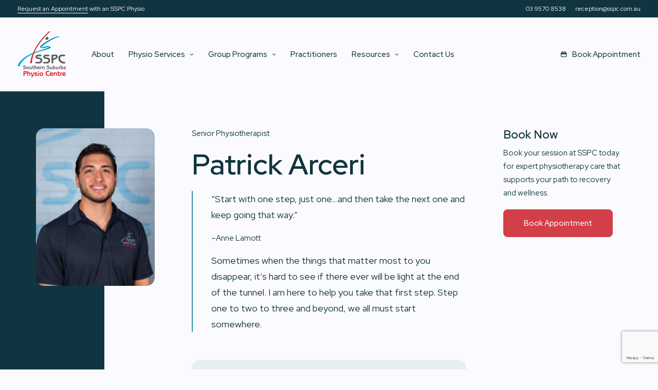

--- FILE ---
content_type: text/html; charset=UTF-8
request_url: https://www.sspc.physio/practitioner/patrick-arceri/
body_size: 19160
content:
<!DOCTYPE html><html class="no-touch" lang="en-AU" prefix="og: https://ogp.me/ns#" xmlns="http://www.w3.org/1999/xhtml"><head><link rel="preconnect" href="https://fonts.gstatic.com/" crossorigin /><meta http-equiv="Content-Type" content="text/html; charset=UTF-8"><meta name="viewport" content="width=device-width, initial-scale=1"><link rel="profile" href="http://gmpg.org/xfn/11"><link rel="pingback" href="https://www.sspc.physio/xmlrpc.php">
 <script async src="https://www.googletagmanager.com/gtag/js?id=G-GGQMLZ08XJ"></script> <script>window.dataLayer = window.dataLayer || [];
  function gtag(){dataLayer.push(arguments);}
  gtag('js', new Date());

  gtag('config', 'G-GGQMLZ08XJ');</script> <script>document.addEventListener('wpcf7mailsent', function(event) {
	gtag('event', 'submit_form', {
		'event_category': 'lead'
	});
}, false);</script> <title>Patrick Arceri | SSPC</title><meta name="robots" content="follow, index, max-snippet:-1, max-video-preview:-1, max-image-preview:large"/><link rel="canonical" href="https://www.sspc.physio/practitioner/patrick-arceri/" /><meta property="og:locale" content="en_US" /><meta property="og:type" content="article" /><meta property="og:title" content="Patrick Arceri | SSPC" /><meta property="og:url" content="https://www.sspc.physio/practitioner/patrick-arceri/" /><meta property="og:site_name" content="Southern Suburbs Physiotherapy Centre" /><meta property="article:publisher" content="https://www.facebook.com/SouthernSuburbsPhysiotherapyCentre/" /><meta property="og:updated_time" content="2025-10-17T13:33:16+11:00" /><meta property="og:image" content="https://www.sspc.physio/wp-content/uploads/2023/11/Riley-768x1024.webp" /><meta property="og:image:secure_url" content="https://www.sspc.physio/wp-content/uploads/2023/11/Riley-768x1024.webp" /><meta property="og:image:width" content="768" /><meta property="og:image:height" content="1024" /><meta property="og:image:alt" content="Patrick Arceri" /><meta property="og:image:type" content="image/webp" /><meta name="twitter:card" content="summary_large_image" /><meta name="twitter:title" content="Patrick Arceri | SSPC" /><meta name="twitter:image" content="https://www.sspc.physio/wp-content/uploads/2023/11/Riley-768x1024.webp" /> <script type="application/ld+json" class="rank-math-schema">{"@context":"https://schema.org","@graph":[{"@type":"BreadcrumbList","@id":"https://www.sspc.physio/practitioner/patrick-arceri/#breadcrumb","itemListElement":[{"@type":"ListItem","position":"1","item":{"@id":"https://www.sspc.physio","name":"Home"}},{"@type":"ListItem","position":"2","item":{"@id":"https://www.sspc.physio/practitioners/","name":"Practitioners"}},{"@type":"ListItem","position":"3","item":{"@id":"https://www.sspc.physio/practitioner/patrick-arceri/","name":"Patrick Arceri"}}]}]}</script> <link rel='dns-prefetch' href='//fonts.googleapis.com' /><link rel="alternate" type="application/rss+xml" title="SSPC &raquo; Feed" href="https://www.sspc.physio/feed/" /><link rel="alternate" type="application/rss+xml" title="SSPC &raquo; Comments Feed" href="https://www.sspc.physio/comments/feed/" /><link rel="alternate" title="oEmbed (JSON)" type="application/json+oembed" href="https://www.sspc.physio/wp-json/oembed/1.0/embed?url=https%3A%2F%2Fwww.sspc.physio%2Fpractitioner%2Fpatrick-arceri%2F" /><link rel="alternate" title="oEmbed (XML)" type="text/xml+oembed" href="https://www.sspc.physio/wp-json/oembed/1.0/embed?url=https%3A%2F%2Fwww.sspc.physio%2Fpractitioner%2Fpatrick-arceri%2F&#038;format=xml" /><style id='wp-img-auto-sizes-contain-inline-css' type='text/css'>img:is([sizes=auto i],[sizes^="auto," i]){contain-intrinsic-size:3000px 1500px}
/*# sourceURL=wp-img-auto-sizes-contain-inline-css */</style> <script>WebFontConfig={google:{families:["Red Hat Display:300,regular,500,600,700,800,900,300italic,italic,500italic,600italic,700italic,800italic,900italic:latin,latin-ext"]}};if ( typeof WebFont === "object" && typeof WebFont.load === "function" ) { WebFont.load( WebFontConfig ); }</script><script data-optimized="1" src="https://www.sspc.physio/wp-content/plugins/litespeed-cache/assets/js/webfontloader.min.js"></script><link rel="preload" as="image" href="https://www.sspc.physio/wp-content/uploads/2023/10/SSPC-Logo.svg"><link rel="preload" as="image" href="https://www.sspc.physio/wp-content/uploads/2023/11/Riley-scaled.webp"><link data-optimized="1" rel='stylesheet' id='wp-block-library-css' href='https://www.sspc.physio/wp-content/litespeed/css/94e7b0927040027417d63b615a307db6.css?ver=9e1e6' type='text/css' media='all' /><style id='global-styles-inline-css' type='text/css'>:root{--wp--preset--aspect-ratio--square: 1;--wp--preset--aspect-ratio--4-3: 4/3;--wp--preset--aspect-ratio--3-4: 3/4;--wp--preset--aspect-ratio--3-2: 3/2;--wp--preset--aspect-ratio--2-3: 2/3;--wp--preset--aspect-ratio--16-9: 16/9;--wp--preset--aspect-ratio--9-16: 9/16;--wp--preset--color--black: #000000;--wp--preset--color--cyan-bluish-gray: #abb8c3;--wp--preset--color--white: #ffffff;--wp--preset--color--pale-pink: #f78da7;--wp--preset--color--vivid-red: #cf2e2e;--wp--preset--color--luminous-vivid-orange: #ff6900;--wp--preset--color--luminous-vivid-amber: #fcb900;--wp--preset--color--light-green-cyan: #7bdcb5;--wp--preset--color--vivid-green-cyan: #00d084;--wp--preset--color--pale-cyan-blue: #8ed1fc;--wp--preset--color--vivid-cyan-blue: #0693e3;--wp--preset--color--vivid-purple: #9b51e0;--wp--preset--gradient--vivid-cyan-blue-to-vivid-purple: linear-gradient(135deg,rgb(6,147,227) 0%,rgb(155,81,224) 100%);--wp--preset--gradient--light-green-cyan-to-vivid-green-cyan: linear-gradient(135deg,rgb(122,220,180) 0%,rgb(0,208,130) 100%);--wp--preset--gradient--luminous-vivid-amber-to-luminous-vivid-orange: linear-gradient(135deg,rgb(252,185,0) 0%,rgb(255,105,0) 100%);--wp--preset--gradient--luminous-vivid-orange-to-vivid-red: linear-gradient(135deg,rgb(255,105,0) 0%,rgb(207,46,46) 100%);--wp--preset--gradient--very-light-gray-to-cyan-bluish-gray: linear-gradient(135deg,rgb(238,238,238) 0%,rgb(169,184,195) 100%);--wp--preset--gradient--cool-to-warm-spectrum: linear-gradient(135deg,rgb(74,234,220) 0%,rgb(151,120,209) 20%,rgb(207,42,186) 40%,rgb(238,44,130) 60%,rgb(251,105,98) 80%,rgb(254,248,76) 100%);--wp--preset--gradient--blush-light-purple: linear-gradient(135deg,rgb(255,206,236) 0%,rgb(152,150,240) 100%);--wp--preset--gradient--blush-bordeaux: linear-gradient(135deg,rgb(254,205,165) 0%,rgb(254,45,45) 50%,rgb(107,0,62) 100%);--wp--preset--gradient--luminous-dusk: linear-gradient(135deg,rgb(255,203,112) 0%,rgb(199,81,192) 50%,rgb(65,88,208) 100%);--wp--preset--gradient--pale-ocean: linear-gradient(135deg,rgb(255,245,203) 0%,rgb(182,227,212) 50%,rgb(51,167,181) 100%);--wp--preset--gradient--electric-grass: linear-gradient(135deg,rgb(202,248,128) 0%,rgb(113,206,126) 100%);--wp--preset--gradient--midnight: linear-gradient(135deg,rgb(2,3,129) 0%,rgb(40,116,252) 100%);--wp--preset--font-size--small: 13px;--wp--preset--font-size--medium: 20px;--wp--preset--font-size--large: 36px;--wp--preset--font-size--x-large: 42px;--wp--preset--spacing--20: 0.44rem;--wp--preset--spacing--30: 0.67rem;--wp--preset--spacing--40: 1rem;--wp--preset--spacing--50: 1.5rem;--wp--preset--spacing--60: 2.25rem;--wp--preset--spacing--70: 3.38rem;--wp--preset--spacing--80: 5.06rem;--wp--preset--shadow--natural: 6px 6px 9px rgba(0, 0, 0, 0.2);--wp--preset--shadow--deep: 12px 12px 50px rgba(0, 0, 0, 0.4);--wp--preset--shadow--sharp: 6px 6px 0px rgba(0, 0, 0, 0.2);--wp--preset--shadow--outlined: 6px 6px 0px -3px rgb(255, 255, 255), 6px 6px rgb(0, 0, 0);--wp--preset--shadow--crisp: 6px 6px 0px rgb(0, 0, 0);}:where(.is-layout-flex){gap: 0.5em;}:where(.is-layout-grid){gap: 0.5em;}body .is-layout-flex{display: flex;}.is-layout-flex{flex-wrap: wrap;align-items: center;}.is-layout-flex > :is(*, div){margin: 0;}body .is-layout-grid{display: grid;}.is-layout-grid > :is(*, div){margin: 0;}:where(.wp-block-columns.is-layout-flex){gap: 2em;}:where(.wp-block-columns.is-layout-grid){gap: 2em;}:where(.wp-block-post-template.is-layout-flex){gap: 1.25em;}:where(.wp-block-post-template.is-layout-grid){gap: 1.25em;}.has-black-color{color: var(--wp--preset--color--black) !important;}.has-cyan-bluish-gray-color{color: var(--wp--preset--color--cyan-bluish-gray) !important;}.has-white-color{color: var(--wp--preset--color--white) !important;}.has-pale-pink-color{color: var(--wp--preset--color--pale-pink) !important;}.has-vivid-red-color{color: var(--wp--preset--color--vivid-red) !important;}.has-luminous-vivid-orange-color{color: var(--wp--preset--color--luminous-vivid-orange) !important;}.has-luminous-vivid-amber-color{color: var(--wp--preset--color--luminous-vivid-amber) !important;}.has-light-green-cyan-color{color: var(--wp--preset--color--light-green-cyan) !important;}.has-vivid-green-cyan-color{color: var(--wp--preset--color--vivid-green-cyan) !important;}.has-pale-cyan-blue-color{color: var(--wp--preset--color--pale-cyan-blue) !important;}.has-vivid-cyan-blue-color{color: var(--wp--preset--color--vivid-cyan-blue) !important;}.has-vivid-purple-color{color: var(--wp--preset--color--vivid-purple) !important;}.has-black-background-color{background-color: var(--wp--preset--color--black) !important;}.has-cyan-bluish-gray-background-color{background-color: var(--wp--preset--color--cyan-bluish-gray) !important;}.has-white-background-color{background-color: var(--wp--preset--color--white) !important;}.has-pale-pink-background-color{background-color: var(--wp--preset--color--pale-pink) !important;}.has-vivid-red-background-color{background-color: var(--wp--preset--color--vivid-red) !important;}.has-luminous-vivid-orange-background-color{background-color: var(--wp--preset--color--luminous-vivid-orange) !important;}.has-luminous-vivid-amber-background-color{background-color: var(--wp--preset--color--luminous-vivid-amber) !important;}.has-light-green-cyan-background-color{background-color: var(--wp--preset--color--light-green-cyan) !important;}.has-vivid-green-cyan-background-color{background-color: var(--wp--preset--color--vivid-green-cyan) !important;}.has-pale-cyan-blue-background-color{background-color: var(--wp--preset--color--pale-cyan-blue) !important;}.has-vivid-cyan-blue-background-color{background-color: var(--wp--preset--color--vivid-cyan-blue) !important;}.has-vivid-purple-background-color{background-color: var(--wp--preset--color--vivid-purple) !important;}.has-black-border-color{border-color: var(--wp--preset--color--black) !important;}.has-cyan-bluish-gray-border-color{border-color: var(--wp--preset--color--cyan-bluish-gray) !important;}.has-white-border-color{border-color: var(--wp--preset--color--white) !important;}.has-pale-pink-border-color{border-color: var(--wp--preset--color--pale-pink) !important;}.has-vivid-red-border-color{border-color: var(--wp--preset--color--vivid-red) !important;}.has-luminous-vivid-orange-border-color{border-color: var(--wp--preset--color--luminous-vivid-orange) !important;}.has-luminous-vivid-amber-border-color{border-color: var(--wp--preset--color--luminous-vivid-amber) !important;}.has-light-green-cyan-border-color{border-color: var(--wp--preset--color--light-green-cyan) !important;}.has-vivid-green-cyan-border-color{border-color: var(--wp--preset--color--vivid-green-cyan) !important;}.has-pale-cyan-blue-border-color{border-color: var(--wp--preset--color--pale-cyan-blue) !important;}.has-vivid-cyan-blue-border-color{border-color: var(--wp--preset--color--vivid-cyan-blue) !important;}.has-vivid-purple-border-color{border-color: var(--wp--preset--color--vivid-purple) !important;}.has-vivid-cyan-blue-to-vivid-purple-gradient-background{background: var(--wp--preset--gradient--vivid-cyan-blue-to-vivid-purple) !important;}.has-light-green-cyan-to-vivid-green-cyan-gradient-background{background: var(--wp--preset--gradient--light-green-cyan-to-vivid-green-cyan) !important;}.has-luminous-vivid-amber-to-luminous-vivid-orange-gradient-background{background: var(--wp--preset--gradient--luminous-vivid-amber-to-luminous-vivid-orange) !important;}.has-luminous-vivid-orange-to-vivid-red-gradient-background{background: var(--wp--preset--gradient--luminous-vivid-orange-to-vivid-red) !important;}.has-very-light-gray-to-cyan-bluish-gray-gradient-background{background: var(--wp--preset--gradient--very-light-gray-to-cyan-bluish-gray) !important;}.has-cool-to-warm-spectrum-gradient-background{background: var(--wp--preset--gradient--cool-to-warm-spectrum) !important;}.has-blush-light-purple-gradient-background{background: var(--wp--preset--gradient--blush-light-purple) !important;}.has-blush-bordeaux-gradient-background{background: var(--wp--preset--gradient--blush-bordeaux) !important;}.has-luminous-dusk-gradient-background{background: var(--wp--preset--gradient--luminous-dusk) !important;}.has-pale-ocean-gradient-background{background: var(--wp--preset--gradient--pale-ocean) !important;}.has-electric-grass-gradient-background{background: var(--wp--preset--gradient--electric-grass) !important;}.has-midnight-gradient-background{background: var(--wp--preset--gradient--midnight) !important;}.has-small-font-size{font-size: var(--wp--preset--font-size--small) !important;}.has-medium-font-size{font-size: var(--wp--preset--font-size--medium) !important;}.has-large-font-size{font-size: var(--wp--preset--font-size--large) !important;}.has-x-large-font-size{font-size: var(--wp--preset--font-size--x-large) !important;}
/*# sourceURL=global-styles-inline-css */</style><style id='classic-theme-styles-inline-css' type='text/css'>/*! This file is auto-generated */
.wp-block-button__link{color:#fff;background-color:#32373c;border-radius:9999px;box-shadow:none;text-decoration:none;padding:calc(.667em + 2px) calc(1.333em + 2px);font-size:1.125em}.wp-block-file__button{background:#32373c;color:#fff;text-decoration:none}
/*# sourceURL=/wp-includes/css/classic-themes.min.css */</style><link data-optimized="1" rel='stylesheet' id='contact-form-7-css' href='https://www.sspc.physio/wp-content/litespeed/css/4bb0a3b2c9a6f15463c556fc7c93f4ef.css?ver=b0df4' type='text/css' media='all' /><link data-optimized="1" rel='stylesheet' id='uncode-style-css' href='https://www.sspc.physio/wp-content/litespeed/css/0ffa064e9e675a32797cf7bd1c713df0.css?ver=13df0' type='text/css' media='all' /><style id='uncode-style-inline-css' type='text/css'>@media (max-width: 959px) { .navbar-brand > * { height: 60px !important;}}
@media (min-width: 960px) { .limit-width { max-width: 1200px; margin: auto;}}
#changer-back-color { transition: background-color 1000ms cubic-bezier(0.25, 1, 0.5, 1) !important; } #changer-back-color > div { transition: opacity 1000ms cubic-bezier(0.25, 1, 0.5, 1) !important; } body.bg-changer-init.disable-hover .main-wrapper .style-light,  body.bg-changer-init.disable-hover .main-wrapper .style-light h1,  body.bg-changer-init.disable-hover .main-wrapper .style-light h2, body.bg-changer-init.disable-hover .main-wrapper .style-light h3, body.bg-changer-init.disable-hover .main-wrapper .style-light h4, body.bg-changer-init.disable-hover .main-wrapper .style-light h5, body.bg-changer-init.disable-hover .main-wrapper .style-light h6, body.bg-changer-init.disable-hover .main-wrapper .style-light a, body.bg-changer-init.disable-hover .main-wrapper .style-dark, body.bg-changer-init.disable-hover .main-wrapper .style-dark h1, body.bg-changer-init.disable-hover .main-wrapper .style-dark h2, body.bg-changer-init.disable-hover .main-wrapper .style-dark h3, body.bg-changer-init.disable-hover .main-wrapper .style-dark h4, body.bg-changer-init.disable-hover .main-wrapper .style-dark h5, body.bg-changer-init.disable-hover .main-wrapper .style-dark h6, body.bg-changer-init.disable-hover .main-wrapper .style-dark a { transition: color 1000ms cubic-bezier(0.25, 1, 0.5, 1) !important; }
/*# sourceURL=uncode-style-inline-css */</style><link data-optimized="1" rel='stylesheet' id='uncode-icons-css' href='https://www.sspc.physio/wp-content/litespeed/css/7c9cea896e906c1036ac81a73302d84d.css?ver=2d84d' type='text/css' media='all' /><link data-optimized="1" rel='stylesheet' id='uncode-custom-style-css' href='https://www.sspc.physio/wp-content/litespeed/css/098d32a67c73b279f25bed9d8923f3fa.css?ver=3f3fa' type='text/css' media='all' /><style id='uncode-custom-style-inline-css' type='text/css'>.tmb .t-entry-visual .t-overlay-content {vertical-align:bottom;text-align:left;}.tmb .t-entry-visual .t-overlay-content .fa-play:not(.add_to_cart_text):not(.view-cart) {color:#113540;width:39px;height:39px;background-color:#fbfbff;display:inline-flex;align-items:center;justify-content:center;border-radius:20em;font-size:14px;}:not(.tmb-overlay-text-left):not(.tmb-overlay-text-right).tmb .t-entry-visual .t-overlay-text {transform:none;padding:12px;}#podcasts .t-entry-title {text-overflow:ellipsis;overflow:hidden;-webkit-line-clamp:4;display:-webkit-box;-webkit-box-orient:vertical;}.column-hidden > .uncol > .uncoltable {overflow:hidden;}.main-container .row-inner {z-index:1;}.header-wrapper {overflow:visible;}#masthead:not(.is_stuck) .menu-container {background-color:transparent;}.single-post .lwptoc_i {padding:0;}.single-post .lwptoc {margin:0;}.footer-menu li > a {font-weight:600;font-size:22px;line-height:1.2;margin-bottom:6px;display:block;}.opening-hours {width:100%;border:0;padding:0;}.opening-hours td {border:0;font-weight:400;letter-spacing:0.02em;padding:9px 0;}.opening-hours tr > td:last-child {text-align:right;}@media (max-width:959px) {.wpcf7-inline-wrapper.wpcf7-input-group {flex-wrap:wrap;row-gap:8px;}.wpcf7-inline-wrapper.wpcf7-input-group .wpcf7-inline-field-btn {width:100%;}body:not(.input-underline):not(.rtl) form:not(.input-underline) .wpcf7-inline-wrapper.wpcf7-input-group > *:not(:first-child) input {width:100%;border-radius:8px !important;}}@media (min-width:960px) {.main-container .row-container.team-slider .triple-h-padding {padding-right:0;}}#home-1 > .row::before {content:'';display:block;position:absolute;background-image:url('/wp-content/uploads/2023/10/home-left-min.png');top:0;left:0;bottom:0;width:60%;background-repeat:no-repeat;background-position:left;z-index:0;}#home-1 > .row::after {content:'';display:block;position:absolute;background-image:url('/wp-content/uploads/2023/10/home-right-min.png');top:0;right:0;bottom:0;width:60%;background-repeat:no-repeat;background-position:right;z-index:0;}#about-1 > .row::after {content:'';display:block;position:absolute;background-image:url(/wp-content/uploads/2024/01/Group-153.png);top:0;left:0;bottom:0;width:65%;background-repeat:no-repeat;background-position:left;z-index:0;background-size:100% 100%;}#group-header::before {content:'';width:100%;height:calc(100% + 144px);position:absolute;top:-144px;left:0;right:0;bottom:-144px;background-image:url(/wp-content/uploads/2024/01/services-header.png);background-size:100% 100%;}@media (max-width:959px) and (min-width:560px) {#about-1 > .row::after {top:0;left:0;bottom:-72px;width:100%;background-repeat:no-repeat;background-position:left;z-index:0;background-size:100% 100%;transform:scaleX(-1);}}@media (max-width:559px) {#about-1 > .row::after {top:0;left:-108px;bottom:-72px;width:140%;background-repeat:no-repeat;background-position:left;z-index:0;background-size:100% 100%;transform:scaleX(-1);}}.services-row .uncont {display:flex;flex-direction:column;height:100%;}.services-row .uncont > div:not(.uncode-single-media):not(.btn-container):not(.empty-space) {padding:0 18px;}.main-container .row-container .row-parent .services-row .column_child.half-internal-gutter .uncont > .btn-container {margin-top:auto;padding-top:27px;}.services-row .uncont .btn:not(.btn-default-shape):not(.btn-square):not(.btn-circle) {width:100%;display:flex;justify-content:space-between;margin:0;padding:18px !important;border-radius:8px;background-color:#E6EFF2;}.panel:not(.has-padding) .panel-title > a {padding:18px;background-color:#E6EFF2;border-radius:8px;}.plus-signed.sign-size-md .panel-title > a > span:after {right:18px;}.panel-group > .panel:not(:first-child) {margin-top:9px;}.panel-body {padding:18px;}.single-post .uncode_text_column h2,.single-post .uncode_text_column h3,.single-post .uncode_text_column h4,.single-post .uncode_text_column h5 {line-height:1.2;margin-top:36px;}.text-lead:not(ul):not(ol) > *, .text-lead > *:not(ul):not(ol) {margin-top:18px;}.btn:not(input):not(.checkout-button):not(.btn-no-scale), .btn-link:not(input):not(.checkout-button):not(.btn-no-scale) {transform:none !important;}#menu-sm .fa-angle-right {display:none;}.owl-carousel .owl-stage {padding-left:0 !important;}@media (min-width:960px) {#practitioner-row > .row::before {content:'';background-color:#113540;width:16%;height:100%;position:absolute;display:block;left:0;top:0;}.team-slider > .row::before {content:'';width:50%;height:100%;position:absolute;display:block;right:0;top:0;bottom:0;background:linear-gradient(180deg, #E6EFF2 0%, #F2F8FA 100%);}}
/*# sourceURL=uncode-custom-style-inline-css */</style> <script type="text/javascript" id="uncode-init-js-extra">/*  */
var SiteParameters = {"days":"days","hours":"hours","minutes":"minutes","seconds":"seconds","constant_scroll":"on","scroll_speed":"2","parallax_factor":"0.25","loading":"Loading\u2026","slide_name":"slide","slide_footer":"footer","ajax_url":"https://www.sspc.physio/wp-admin/admin-ajax.php","nonce_adaptive_images":"c5f9aeab06","nonce_srcset_async":"cdb309fc2a","enable_debug":"","block_mobile_videos":"","is_frontend_editor":"","main_width":["1200","px"],"mobile_parallax_allowed":"","listen_for_screen_update":"1","wireframes_plugin_active":"","sticky_elements":"off","resize_quality":"90","register_metadata":"","bg_changer_time":"1000","update_wc_fragments":"1","optimize_shortpixel_image":"","menu_mobile_offcanvas_gap":"45","custom_cursor_selector":"[href], .trigger-overlay, .owl-next, .owl-prev, .owl-dot, input[type=\"submit\"], input[type=\"checkbox\"], button[type=\"submit\"], a[class^=\"ilightbox\"], .ilightbox-thumbnail, .ilightbox-prev, .ilightbox-next, .overlay-close, .unmodal-close, .qty-inset \u003E span, .share-button li, .uncode-post-titles .tmb.tmb-click-area, .btn-link, .tmb-click-row .t-inside, .lg-outer button, .lg-thumb img, a[data-lbox], .uncode-close-offcanvas-overlay, .uncode-nav-next, .uncode-nav-prev, .uncode-nav-index","mobile_parallax_animation":"","lbox_enhanced":"1","native_media_player":"","vimeoPlayerParams":"?autoplay=0","ajax_filter_key_search":"key","ajax_filter_key_unfilter":"unfilter","index_pagination_disable_scroll":"","index_pagination_scroll_to":"","uncode_wc_popup_cart_qty":"","disable_hover_hack":"","uncode_nocookie":"","menuHideOnClick":"1"};
//# sourceURL=uncode-init-js-extra
/*  */</script> <script data-optimized="1" type="text/javascript" src="https://www.sspc.physio/wp-content/litespeed/js/acda3bd0a39af4db1182c1bb3db41dbe.js?ver=41dbe" id="uncode-init-js"></script> <script type="text/javascript" src="https://www.sspc.physio/wp-includes/js/jquery/jquery.min.js?ver=3.7.1" id="jquery-core-js"></script> <script data-optimized="1" type="text/javascript" src="https://www.sspc.physio/wp-content/litespeed/js/5fd026f8b04e3a2d9812ff4c575f0209.js?ver=90548" id="jquery-migrate-js"></script> <script></script><link rel="https://api.w.org/" href="https://www.sspc.physio/wp-json/" /><link rel="alternate" title="JSON" type="application/json" href="https://www.sspc.physio/wp-json/wp/v2/practitioner/20051" /><link rel="EditURI" type="application/rsd+xml" title="RSD" href="https://www.sspc.physio/xmlrpc.php?rsd" /><meta name="generator" content="WordPress 6.9" /><link rel='shortlink' href='https://www.sspc.physio/?p=20051' /><link rel="icon" href="https://www.sspc.physio/wp-content/uploads/2023/10/cropped-favicon-2-32x32.png" sizes="32x32" /><link rel="icon" href="https://www.sspc.physio/wp-content/uploads/2023/10/cropped-favicon-2-192x192.png" sizes="192x192" /><link rel="apple-touch-icon" href="https://www.sspc.physio/wp-content/uploads/2023/10/cropped-favicon-2-180x180.png" /><meta name="msapplication-TileImage" content="https://www.sspc.physio/wp-content/uploads/2023/10/cropped-favicon-2-270x270.png" />
<noscript><style>.wpb_animate_when_almost_visible { opacity: 1; }</style></noscript></head><body class="wp-singular practitioner-template-default single single-practitioner postid-20051 wp-theme-uncode  style-color-xsdn-bg hormenu-position-left megamenu-full-submenu hmenu hmenu-position-left header-full-width main-center-align menu-sticky-mobile menu-mobile-centered menu-mobile-animated-simple menu-has-cta mobile-parallax-not-allowed ilb-no-bounce unreg uncode-btn-round qw-body-scroll-disabled megamenu-side-to-side no-qty-fx wpb-js-composer js-comp-ver-7.6 vc_responsive" data-border="0"><div id="vh_layout_help"></div><div class="body-borders" data-border="0"><div class="top-border body-border-shadow"></div><div class="right-border body-border-shadow"></div><div class="bottom-border body-border-shadow"></div><div class="left-border body-border-shadow"></div><div class="top-border style-light-bg"></div><div class="right-border style-light-bg"></div><div class="bottom-border style-light-bg"></div><div class="left-border style-light-bg"></div></div><div class="box-wrapper"><div class="box-container"> <script type="text/javascript" id="initBox">UNCODE.initBox();</script> <div class="menu-wrapper menu-sticky menu-sticky-mobile"><div class="top-menu navbar menu-secondary menu-dark submenu-dark style-color-471499-bg top-menu-enhanced single-h-padding"><div class="row-menu"><div class="row-menu-inner top-menu-cols-2 top-enhanced-split- top-enhanced-between"><div class="topbar-col topbar-col-left"><div class="menu-bloginfo top-enhanced-inner top-enhanced-left mobile-hidden"><div class="menu-bloginfo-inner style-dark mobile-hidden">
<a style="border-bottom: 1px solid;" href="https://auappts.gensolve.com/sspc/site/details/east_bentleigh" target="_blank" rel="noopener">Request an Appointment</a> with an SSPC Physio</div></div></div><div class="topbar-col topbar-col-right"><div class="menu-horizontal menu-dd-shadow-xs top-menu-enhanced-horizontal menu-sub-enhanced top-enhanced-inner top-enhanced-right"><div class="navbar-topmenu"><ul id="menu-sm" class="menu-smart menu-mini sm top-menu-enhanced-child"><li id="menu-item-9" class="menu-item menu-item-type-custom menu-item-object-custom menu-item-9 menu-item-link"><a title="03 9570 8538" href="tel:03%209570%208538">03 9570 8538<i class="fa fa-angle-right fa-dropdown"></i></a></li><li id="menu-item-10" class="menu-item menu-item-type-custom menu-item-object-custom menu-item-10 menu-item-link"><a title="reception@sspc.com.au" href="mailto:reception@sspc.com.au">reception@sspc.com.au<i class="fa fa-angle-right fa-dropdown"></i></a></li></ul></div></div></div></div></div></div><header id="masthead" class="navbar menu-primary menu-light submenu-light style-light-original single-h-padding menu-with-logo"><div class="menu-container style-color-xsdn-bg menu-no-borders"><div class="row-menu"><div class="row-menu-inner"><div id="logo-container-mobile" class="col-lg-0 logo-container middle"><div id="main-logo" class="navbar-header style-light">
<a href="https://www.sspc.physio/" class="navbar-brand" data-minheight="20" aria-label="SSPC"><div class="logo-image main-logo logo-skinnable" data-maxheight="90" style="height: 90px;"><img decoding="sync" src="https://www.sspc.physio/wp-content/uploads/2023/10/SSPC-Logo.svg" alt="logo" width="1" height="1" class="img-responsive" fetchpriority="high"/></div></a></div><div class="mmb-container"><div class="mobile-additional-icons"></div><div class="mobile-menu-button mobile-menu-button-light lines-button"><span class="lines"><span></span></span></div></div></div><div class="col-lg-12 main-menu-container middle"><div class="menu-horizontal menu-dd-shadow-xs menu-sub-enhanced"><div class="menu-horizontal-inner"><div class="nav navbar-nav navbar-main navbar-nav-first"><ul id="menu-pm" class="menu-primary-inner menu-smart sm"><li id="menu-item-20296" class="menu-item menu-item-type-post_type menu-item-object-page menu-item-20296 menu-item-link"><a title="About" href="https://www.sspc.physio/about/">About<i class="fa fa-angle-right fa-dropdown"></i></a></li><li id="menu-item-20288" class="menu-item menu-item-type-post_type menu-item-object-page menu-item-has-children menu-item-20288 dropdown menu-item-link"><a title="Physio Services" href="https://www.sspc.physio/physiotherapy-services/" data-toggle="dropdown" class="dropdown-toggle" data-type="title">Physio Services<i class="fa fa-angle-down fa-dropdown"></i></a><ul role="menu" class="drop-menu"><li id="menu-item-20289" class="menu-item menu-item-type-post_type menu-item-object-service menu-item-20289"><a title="Sports Physiotherapy" href="https://www.sspc.physio/service/sports-physiotherapy/">Sports Physiotherapy<i class="fa fa-angle-right fa-dropdown"></i></a></li><li id="menu-item-20399" class="menu-item menu-item-type-post_type menu-item-object-service menu-item-20399"><a title="Neck Physiotherapy" href="https://www.sspc.physio/service/neck-physiotherapy/">Neck Physiotherapy<i class="fa fa-angle-right fa-dropdown"></i></a></li><li id="menu-item-20446" class="menu-item menu-item-type-post_type menu-item-object-service menu-item-20446"><a title="Back Physiotherapy" href="https://www.sspc.physio/service/back-physiotherapy/">Back Physiotherapy<i class="fa fa-angle-right fa-dropdown"></i></a></li><li id="menu-item-20864" class="menu-item menu-item-type-post_type menu-item-object-service menu-item-20864"><a title="Musculoskeletal" href="https://www.sspc.physio/service/musculoskeletal-physiotherapy/">Musculoskeletal<i class="fa fa-angle-right fa-dropdown"></i></a></li><li id="menu-item-20863" class="menu-item menu-item-type-post_type menu-item-object-service menu-item-20863"><a title="Orthopaedic Post Op" href="https://www.sspc.physio/service/orthopaedic-post-op/">Orthopaedic Post Op<i class="fa fa-angle-right fa-dropdown"></i></a></li></ul></li><li id="menu-item-20294" class="menu-item menu-item-type-post_type menu-item-object-page menu-item-has-children menu-item-20294 dropdown menu-item-link"><a title="Group Programs" href="https://www.sspc.physio/group-programs/" data-toggle="dropdown" class="dropdown-toggle" data-type="title">Group Programs<i class="fa fa-angle-down fa-dropdown"></i></a><ul role="menu" class="drop-menu"><li id="menu-item-20792" class="menu-item menu-item-type-post_type menu-item-object-program menu-item-20792"><a title="Clinical Pilates" href="https://www.sspc.physio/program/clinical-pilates/">Clinical Pilates<i class="fa fa-angle-right fa-dropdown"></i></a></li><li id="menu-item-20809" class="menu-item menu-item-type-post_type menu-item-object-program menu-item-20809"><a title="GLA:D Arthritis Program" href="https://www.sspc.physio/program/glad-arthritis-program/">GLA:D Arthritis Program<i class="fa fa-angle-right fa-dropdown"></i></a></li><li id="menu-item-20813" class="menu-item menu-item-type-post_type menu-item-object-program menu-item-20813"><a title="Strength and Conditioning" href="https://www.sspc.physio/program/strength-and-conditioning/">Strength and Conditioning<i class="fa fa-angle-right fa-dropdown"></i></a></li><li id="menu-item-20815" class="menu-item menu-item-type-post_type menu-item-object-program menu-item-20815"><a title="Hydrotherapy" href="https://www.sspc.physio/program/hydrotherapy/">Hydrotherapy<i class="fa fa-angle-right fa-dropdown"></i></a></li><li id="menu-item-20817" class="menu-item menu-item-type-post_type menu-item-object-program menu-item-20817"><a title="Post Operative Rehabilitation" href="https://www.sspc.physio/program/post-operative-rehabilitation/">Post Operative Rehabilitation<i class="fa fa-angle-right fa-dropdown"></i></a></li><li id="menu-item-20810" class="menu-item menu-item-type-post_type menu-item-object-page menu-item-20810"><a title="See Timetable" href="https://www.sspc.physio/timetable/">See Timetable<i class="fa fa-angle-right fa-dropdown"></i></a></li></ul></li><li id="menu-item-20014" class="menu-item menu-item-type-post_type_archive menu-item-object-practitioner menu-item-20014 menu-item-link"><a title="Practitioners" href="https://www.sspc.physio/practitioners/">Practitioners<i class="fa fa-angle-right fa-dropdown"></i></a></li><li id="menu-item-20015" class="menu-item menu-item-type-custom menu-item-object-custom menu-item-has-children menu-item-20015 dropdown menu-item-link"><a title="Resources" href="#" data-toggle="dropdown" class="dropdown-toggle" data-type="title">Resources<i class="fa fa-angle-down fa-dropdown"></i></a><ul role="menu" class="drop-menu"><li id="menu-item-20580" class="menu-item menu-item-type-taxonomy menu-item-object-category menu-item-20580"><a title="Blog" href="https://www.sspc.physio/blog/">Blog<i class="fa fa-angle-right fa-dropdown"></i></a></li><li id="menu-item-20559" class="menu-item menu-item-type-taxonomy menu-item-object-category menu-item-20559"><a title="Podcasts" href="https://www.sspc.physio/podcasts/">Podcasts<i class="fa fa-angle-right fa-dropdown"></i></a></li></ul></li><li id="menu-item-20013" class="menu-item menu-item-type-post_type menu-item-object-page menu-item-20013 menu-item-link"><a title="Contact Us" href="https://www.sspc.physio/contact/">Contact Us<i class="fa fa-angle-right fa-dropdown"></i></a></li></ul></div><div class="nav navbar-nav navbar-cta navbar-nav-last"><ul id="menu-cta" class="menu-cta-inner menu-smart sm"><li id="menu-item-20016" class="menu-item menu-item-type-custom menu-item-object-custom menu-item-20016 menu-item-link"><a title="Book Appointment" href="https://auappts.gensolve.com/sspc/site/details/east_bentleigh"><i class="menu-icon fa fa-calender"></i>Book Appointment<i class="fa fa-angle-right fa-dropdown"></i></a></li></ul></div><div class="uncode-close-offcanvas-mobile lines-button close navbar-mobile-el"><span class="lines"></span></div></div></div></div></div></div></div></header></div> <script type="text/javascript" id="fixMenuHeight">UNCODE.fixMenuHeight();</script> <div class="main-wrapper"><div class="main-container"><div class="page-wrapper"><div class="sections-container"> <script type="text/javascript">UNCODE.initHeader();</script><article id="post-20051" class="page-body style-light-bg post-20051 practitioner type-practitioner status-publish has-post-thumbnail hentry"><div class="post-wrapper"><div class="post-body"><div class="post-content un-no-sidebar-layout"><div data-parent="true" class="vc_row row-container" id="practitioner-row"><div class="row col-double-gutter double-top-padding triple-bottom-padding triple-h-padding full-width row-parent"><div class="wpb_row row-inner"><div class="wpb_column pos-top pos-center align_left column_parent col-lg-3 single-internal-gutter"><div class="uncol style-light sticky-element sticky-sidebar"  ><div class="uncoltable"><div class="uncell no-block-padding" ><div class="uncont" ><div class="uncode-single-media  text-left"><div class="single-wrapper" style="max-width: 100%;"><div class="tmb tmb-light  img-round img-round-xl tmb-img-ratio tmb-media-first tmb-media-last tmb-content-overlay tmb-no-bg"><div class="t-inside"><div class="t-entry-visual"><div class="t-entry-visual-tc"><div class="uncode-single-media-wrapper img-round img-round-xl"><div class="dummy" style="padding-top: 133.3%;"></div><img fetchpriority="high" decoding="sync" class="wp-image-20311" src="https://www.sspc.physio/wp-content/uploads/2023/11/Riley-scaled.webp" width="1920" height="2560" alt="" srcset="https://www.sspc.physio/wp-content/uploads/2023/11/Riley-scaled.webp 1920w, https://www.sspc.physio/wp-content/uploads/2023/11/Riley-225x300.webp 225w, https://www.sspc.physio/wp-content/uploads/2023/11/Riley-768x1024.webp 768w, https://www.sspc.physio/wp-content/uploads/2023/11/Riley-1152x1536.webp 1152w, https://www.sspc.physio/wp-content/uploads/2023/11/Riley-1536x2048.webp 1536w, https://www.sspc.physio/wp-content/uploads/2023/11/Riley-350x467.webp 350w" sizes="(max-width: 1920px) 100vw, 1920px"/></div></div></div></div></div></div></div></div></div></div></div></div><div class="wpb_column pos-top pos-center align_left column_parent col-lg-6 single-internal-gutter"><div class="uncol style-light"  ><div class="uncoltable"><div class="uncell no-block-padding" ><div class="uncont" ><div class="vc_row row-internal row-container"><div class="row row-child"><div class="wpb_row row-inner"><div class="wpb_column pos-top pos-center align_left column_child col-lg-12 half-internal-gutter"><div class="uncol style-light" ><div class="uncoltable"><div class="uncell no-block-padding" ><div class="uncont" ><div class="uncode_text_column" >Senior Physiotherapist</div><div class="vc_custom_heading_wrap "><div class="heading-text el-text" ><h1 class="h1" ><span>Patrick Arceri</span></h1></div><div class="clear"></div></div><div class="uncode_text_column" ><blockquote style="margin-bottom: 0;"><p><p>“Start with one step, just one…and then take the next one and keep going that way.”</p>
<br />
–Anne Lamott<br /><p>Sometimes when the things that matter most to you disappear, it&#8217;s hard to see if there ever will be light at the end of the tunnel. I am here to help you take that first step. Step one to two to three and beyond, we all must start somewhere.</p></p></blockquote><p></div></div></div></div></div></div></div></div></div><div class="vc_row row-internal row-container"><div class="row row-child"><div class="wpb_row row-inner"><div class="wpb_column pos-top pos-center align_left column_child col-lg-12 half-internal-gutter"><div class="uncol style-light" ><div class="uncoltable"><div class="uncell single-block-padding style-color-170460-bg  unradius-xl" ><div class="uncont" ><div class="vc_custom_heading_wrap "><div class="heading-text el-text" ><h2 class="h3" ><span>Key Focus</span></h2></div><div class="clear"></div></div><div class="uncode-wrapper uncode-list" ><ul><li>Pre and post-surgical rehabilitation</li><li>Shoulder injuries</li><li>Knee injuries</li><li>Strength training/gym-based injuries.</li></ul></div></div></div></div></div></div></div></div></div><div class="vc_row row-internal row-container"><div class="row row-child"><div class="wpb_row row-inner"><div class="wpb_column pos-top pos-center align_left column_child col-lg-12 half-internal-gutter"><div class="uncol style-light" ><div class="uncoltable"><div class="uncell no-block-padding" ><div class="uncont" ><div class="vc_custom_heading_wrap "><div class="heading-text el-text" ><h2 class="h2" ><span>Personal Background</span></h2></div><div class="clear"></div></div><div class="uncode_text_column text-lead" ><p>Patrick graduated with a Doctor of Physiotherapy at The University of Melbourne after completing a Bachelor of Science (Honours) during which he worked with orthopedic surgeons completing research<br />
focusing on the shoulder.</p><p>Patrick has been involved in high-level sports throughout his life ranging from martial arts to AFL Football and Olympic Weightlifting, and remains very active in Brazilian Jiu-Jitsu and resistance-based strength training.</p></div></div></div></div></div></div></div></div></div><div class="vc_row row-internal row-container"><div class="row row-child"><div class="wpb_row row-inner"><div class="wpb_column pos-top pos-center align_left column_child col-lg-12 half-internal-gutter"><div class="uncol style-light" ><div class="uncoltable"><div class="uncell no-block-padding" ><div class="uncont" ><div class="vc_custom_heading_wrap "><div class="heading-text el-text" ><h2 class="h2" ><span>Patrick's Passion</span></h2></div><div class="clear"></div></div><div class="uncode_text_column text-lead" ><p>Patrick’s passion for physiotherapy is getting people back into the things they love, pain-free. His treatment philosophy is to identify the individualized needs of each patient and support them through their challenges, working as a team.</p><p>His experience within sports has allowed insight into the requirements and many challenges of athletes and drives a passion for the importance of guidance and appropriate preparation within this population. He believes strongly in strength and conditioning training and is able to help guide this process.</p><p>For the self-proclaimed “non-athletes”, Patrick equally enjoys working with these individuals to help them live and thrive within an active lifestyle. He hopes to use his own passion and experience with strength training and living an active lifestyle, to get people to, and beyond their best.</p><p>Overall, Patrick is committed to working hard to help get you back on track and see you achieve and exceed your goals.</p></div></div></div></div></div></div></div></div></div></div></div></div></div></div><div class="wpb_column pos-top pos-center align_left column_parent col-lg-3 half-internal-gutter"><div class="uncol style-light sticky-element sticky-sidebar"  ><div class="uncoltable"><div class="uncell no-block-padding" ><div class="uncont" ><div class="wpb_raw_code wpb_raw_html " ><div class="wpb_wrapper"><div class="vc_custom_heading_wrap "><div class="heading-text el-text"><h2 class="h3">Book Now</h2></div><div class="clear"></div></div><div class="empty-space empty-quart">
<span class="empty-space-inner"></span></div><div class="uncode_text_column"><p>Book your session at SSPC today for expert physiotherapy care that supports your path to recovery and wellness.</p></div>
<span class="btn-container">
<a href="https://auappts.gensolve.com/sspc/clinician/details/patrick_arceri" class="custom-link btn border-width-0 btn-color-vyce btn-flat btn-icon-left">Book Appointment</a>
</span></div></div></div></div></div></div></div><script id="script-practitioner-row" data-row="script-practitioner-row" type="text/javascript" class="vc_controls">UNCODE.initRow(document.getElementById("practitioner-row"));</script></div></div></div></div><div class="post-after row-container"><div data-parent="true" class="vc_row team-slider row-container" id="row-unique-0"><div class="row col-double-gutter triple-top-padding triple-bottom-padding triple-h-padding full-width row-parent"><div class="wpb_row row-inner"><div class="wpb_column pos-top pos-center align_left column_parent col-lg-4 single-internal-gutter"><div class="uncol style-light"  ><div class="uncoltable"><div class="uncell no-block-padding" ><div class="uncont" ><div class="vc_row row-internal row-container"><div class="row row-child"><div class="wpb_row row-inner"><div class="wpb_column pos-top pos-center align_left column_child col-lg-12 half-internal-gutter"><div class="uncol style-light" ><div class="uncoltable"><div class="uncell no-block-padding" ><div class="uncont" ><div class="vc_custom_heading_wrap "><div class="heading-text el-text" ><h2 class="h2" ><span>Meet your physios</span></h2></div><div class="clear"></div></div><div class="uncode_text_column text-lead" ><p>Our team of physiotherapists are committed to providing you the highest quality of healthcare services accompanied with the compassion.</p></div></div></div></div></div></div></div></div></div></div></div></div></div></div><div class="wpb_column pos-top pos-center align_left column_parent col-lg-8 single-internal-gutter"><div class="uncol style-light"  ><div class="uncoltable"><div class="uncell no-block-padding" ><div class="uncont" ><div class="owl-carousel-wrapper carousel-animation-first" ><div class="owl-carousel-container owl-carousel-loading single-gutter"><div id="index-207795" class="owl-carousel owl-element owl-height-auto owl-dots-outside owl-dots-single-block-padding owl-dots-align-left" data-dots="true" data-dotsmobile="true" data-navmobile="false" data-navspeed="400" data-autoplay="true" data-timeout="3000" data-stagepadding="20" data-lg="2" data-md="1" data-sm="1" data-vp-height="false"><div class="tmb tmb-carousel atc-typography-inherit tmb-iso-h33 img-round img-round-xl tmb-light tmb-overlay-text-anim tmb-overlay-anim tmb-content-left tmb-image-anim  tmb-id-20977 tmb-img-ratio tmb-content-under tmb-media-first tmb-no-bg" ><div class="t-inside animate_when_almost_visible alpha-anim" data-speed="1000"><div class="t-entry-visual"><div class="t-entry-visual-tc"><div class="t-entry-visual-cont"><div class="dummy" style="padding-top: 133.3%;"></div><a tabindex="-1" href="https://www.sspc.physio/practitioner/seth-odonnell/" class="pushed" target="_self" data-lb-index="0"><div class="t-entry-visual-overlay"><div class="t-entry-visual-overlay-in style-color-210407-bg" style="opacity: 0.5;"></div></div><div class="t-overlay-wrap"><div class="t-overlay-inner"><div class="t-overlay-content"><div class="t-overlay-text half-block-padding"><div class="t-entry t-single-line"><i class="fa fa-plus2 t-icon-size-md t-overlay-icon"></i></div></div></div></div></div><img data-lazyloaded="1" data-placeholder-resp="810x1080" src="[data-uri]" decoding="async" class="wp-image-20989" data-src="https://www.sspc.physio/wp-content/uploads/2025/02/SethWS-uai-810x1080.png" width="810" height="1080" alt="" /><noscript><img decoding="async" class="wp-image-20989" src="https://www.sspc.physio/wp-content/uploads/2025/02/SethWS-uai-810x1080.png" width="810" height="1080" alt="" /></noscript></a></div></div></div><div class="t-entry-text"><div class="t-entry-text-tc half-block-padding"><div class="t-entry"><h3 class="t-entry-title h3 title-scale"><a href="https://www.sspc.physio/practitioner/seth-odonnell/" target="_self">Seth O&#8217;Donnell</a></h3><div class="t-entry-cf-job_title">Physiotherapist</div></div></div></div></div></div><div class="tmb tmb-carousel atc-typography-inherit tmb-iso-h33 img-round img-round-xl tmb-light tmb-overlay-text-anim tmb-overlay-anim tmb-content-left tmb-image-anim  tmb-id-20932 tmb-img-ratio tmb-content-under tmb-media-first tmb-no-bg" ><div class="t-inside animate_when_almost_visible alpha-anim" data-speed="1000"><div class="t-entry-visual"><div class="t-entry-visual-tc"><div class="t-entry-visual-cont"><div class="dummy" style="padding-top: 133.3%;"></div><a tabindex="-1" href="https://www.sspc.physio/practitioner/trisha-vineka/" class="pushed" target="_self" data-lb-index="1"><div class="t-entry-visual-overlay"><div class="t-entry-visual-overlay-in style-color-210407-bg" style="opacity: 0.5;"></div></div><div class="t-overlay-wrap"><div class="t-overlay-inner"><div class="t-overlay-content"><div class="t-overlay-text half-block-padding"><div class="t-entry t-single-line"><i class="fa fa-plus2 t-icon-size-md t-overlay-icon"></i></div></div></div></div></div><img data-lazyloaded="1" data-placeholder-resp="810x1080" src="data:image/svg+xml,%3Csvg%20xmlns%3D%22http%3A%2F%2Fwww.w3.org%2F2000%2Fsvg%22%20width%3D%22810%22%20height%3D%221080%22%20viewBox%3D%220%200%20810%201080%22%3E%3Cfilter%20id%3D%22c%22%3E%3CfeGaussianBlur%20stdDeviation%3D%2255%22%20%2F%3E%3C%2Ffilter%3E%3Cpath%20fill%3D%22%238b9795%22%20d%3D%22M0%200h810v1080H0z%22%2F%3E%3Cg%20filter%3D%27url(%23c)%27%20fill-opacity%3D%27.5%27%3E%3Cellipse%20fill%3D%22%231e070d%22%20fill-opacity%3D%22.5%22%20rx%3D%221%22%20ry%3D%221%22%20transform%3D%22matrix(-230.3741%20-265.20569%20238.9652%20-207.57998%20389.4%20893.8)%22%2F%3E%3Cellipse%20fill%3D%22%23d2fff6%22%20fill-opacity%3D%22.5%22%20rx%3D%221%22%20ry%3D%221%22%20transform%3D%22matrix(28.33446%20-286.41525%20801.86698%2079.32701%20489.4%20241.6)%22%2F%3E%3Cellipse%20fill%3D%22%23943c56%22%20fill-opacity%3D%22.5%22%20rx%3D%221%22%20ry%3D%221%22%20transform%3D%22rotate(90.5%207.4%20384.7)%20scale(248.04196%20157.78632)%22%2F%3E%3Cellipse%20fill%3D%22%23c0fff8%22%20fill-opacity%3D%22.5%22%20rx%3D%221%22%20ry%3D%221%22%20transform%3D%22rotate(-171.5%2034.7%20140)%20scale(155.91563%20421.02488)%22%2F%3E%3C%2Fg%3E%3C%2Fsvg%3E" decoding="async" class="wp-image-20935" data-src="https://www.sspc.physio/wp-content/uploads/2024/08/Trisha-Website-uai-810x1080.png" width="810" height="1080" alt="" /><noscript><img decoding="async" class="wp-image-20935" src="https://www.sspc.physio/wp-content/uploads/2024/08/Trisha-Website-uai-810x1080.png" width="810" height="1080" alt="" /></noscript></a></div></div></div><div class="t-entry-text"><div class="t-entry-text-tc half-block-padding"><div class="t-entry"><h3 class="t-entry-title h3 title-scale"><a href="https://www.sspc.physio/practitioner/trisha-vineka/" target="_self">Trisha Vinekar</a></h3><div class="t-entry-cf-job_title">Physiotherapist</div></div></div></div></div></div><div class="tmb tmb-carousel atc-typography-inherit tmb-iso-h33 img-round img-round-xl tmb-light tmb-overlay-text-anim tmb-overlay-anim tmb-content-left tmb-image-anim  tmb-id-20068 tmb-img-ratio tmb-content-under tmb-media-first tmb-no-bg" ><div class="t-inside animate_when_almost_visible alpha-anim" data-speed="1000"><div class="t-entry-visual"><div class="t-entry-visual-tc"><div class="t-entry-visual-cont"><div class="dummy" style="padding-top: 133.3%;"></div><a tabindex="-1" href="https://www.sspc.physio/practitioner/tim-mullane/" class="pushed" target="_self" data-lb-index="2"><div class="t-entry-visual-overlay"><div class="t-entry-visual-overlay-in style-color-210407-bg" style="opacity: 0.5;"></div></div><div class="t-overlay-wrap"><div class="t-overlay-inner"><div class="t-overlay-content"><div class="t-overlay-text half-block-padding"><div class="t-entry t-single-line"><i class="fa fa-plus2 t-icon-size-md t-overlay-icon"></i></div></div></div></div></div><img data-lazyloaded="1" data-placeholder-resp="1920x2560" src="[data-uri]" decoding="async" class="wp-image-20303" data-src="https://www.sspc.physio/wp-content/uploads/2023/11/Tim-scaled.webp" width="1920" height="2560" alt="" data-srcset="https://www.sspc.physio/wp-content/uploads/2023/11/Tim-scaled.webp 1920w, https://www.sspc.physio/wp-content/uploads/2023/11/Tim-225x300.webp 225w, https://www.sspc.physio/wp-content/uploads/2023/11/Tim-768x1024.webp 768w, https://www.sspc.physio/wp-content/uploads/2023/11/Tim-1152x1536.webp 1152w, https://www.sspc.physio/wp-content/uploads/2023/11/Tim-1536x2048.webp 1536w, https://www.sspc.physio/wp-content/uploads/2023/11/Tim-350x467.webp 350w" data-sizes="(max-width: 1920px) 100vw, 1920px" /><noscript><img decoding="async" class="wp-image-20303" src="https://www.sspc.physio/wp-content/uploads/2023/11/Tim-scaled.webp" width="1920" height="2560" alt="" srcset="https://www.sspc.physio/wp-content/uploads/2023/11/Tim-scaled.webp 1920w, https://www.sspc.physio/wp-content/uploads/2023/11/Tim-225x300.webp 225w, https://www.sspc.physio/wp-content/uploads/2023/11/Tim-768x1024.webp 768w, https://www.sspc.physio/wp-content/uploads/2023/11/Tim-1152x1536.webp 1152w, https://www.sspc.physio/wp-content/uploads/2023/11/Tim-1536x2048.webp 1536w, https://www.sspc.physio/wp-content/uploads/2023/11/Tim-350x467.webp 350w" sizes="(max-width: 1920px) 100vw, 1920px" /></noscript></a></div></div></div><div class="t-entry-text"><div class="t-entry-text-tc half-block-padding"><div class="t-entry"><h3 class="t-entry-title h3 title-scale"><a href="https://www.sspc.physio/practitioner/tim-mullane/" target="_self">Tim Mullane</a></h3><div class="t-entry-cf-job_title">Physiotherapist</div></div></div></div></div></div><div class="tmb tmb-carousel atc-typography-inherit tmb-iso-h33 img-round img-round-xl tmb-light tmb-overlay-text-anim tmb-overlay-anim tmb-content-left tmb-image-anim  tmb-id-20065 tmb-img-ratio tmb-content-under tmb-media-first tmb-no-bg" ><div class="t-inside animate_when_almost_visible alpha-anim" data-speed="1000"><div class="t-entry-visual"><div class="t-entry-visual-tc"><div class="t-entry-visual-cont"><div class="dummy" style="padding-top: 133.3%;"></div><a tabindex="-1" href="https://www.sspc.physio/practitioner/timothy-frith/" class="pushed" target="_self" data-lb-index="3"><div class="t-entry-visual-overlay"><div class="t-entry-visual-overlay-in style-color-210407-bg" style="opacity: 0.5;"></div></div><div class="t-overlay-wrap"><div class="t-overlay-inner"><div class="t-overlay-content"><div class="t-overlay-text half-block-padding"><div class="t-entry t-single-line"><i class="fa fa-plus2 t-icon-size-md t-overlay-icon"></i></div></div></div></div></div><img data-lazyloaded="1" data-placeholder-resp="1920x2560" src="[data-uri]" decoding="async" class="wp-image-20307" data-src="https://www.sspc.physio/wp-content/uploads/2023/11/Timothy-scaled.webp" width="1920" height="2560" alt="" data-srcset="https://www.sspc.physio/wp-content/uploads/2023/11/Timothy-scaled.webp 1920w, https://www.sspc.physio/wp-content/uploads/2023/11/Timothy-225x300.webp 225w, https://www.sspc.physio/wp-content/uploads/2023/11/Timothy-768x1024.webp 768w, https://www.sspc.physio/wp-content/uploads/2023/11/Timothy-1152x1536.webp 1152w, https://www.sspc.physio/wp-content/uploads/2023/11/Timothy-1536x2048.webp 1536w, https://www.sspc.physio/wp-content/uploads/2023/11/Timothy-350x467.webp 350w" data-sizes="(max-width: 1920px) 100vw, 1920px" /><noscript><img decoding="async" class="wp-image-20307" src="https://www.sspc.physio/wp-content/uploads/2023/11/Timothy-scaled.webp" width="1920" height="2560" alt="" srcset="https://www.sspc.physio/wp-content/uploads/2023/11/Timothy-scaled.webp 1920w, https://www.sspc.physio/wp-content/uploads/2023/11/Timothy-225x300.webp 225w, https://www.sspc.physio/wp-content/uploads/2023/11/Timothy-768x1024.webp 768w, https://www.sspc.physio/wp-content/uploads/2023/11/Timothy-1152x1536.webp 1152w, https://www.sspc.physio/wp-content/uploads/2023/11/Timothy-1536x2048.webp 1536w, https://www.sspc.physio/wp-content/uploads/2023/11/Timothy-350x467.webp 350w" sizes="(max-width: 1920px) 100vw, 1920px" /></noscript></a></div></div></div><div class="t-entry-text"><div class="t-entry-text-tc half-block-padding"><div class="t-entry"><h3 class="t-entry-title h3 title-scale"><a href="https://www.sspc.physio/practitioner/timothy-frith/" target="_self">Timothy Frith</a></h3><div class="t-entry-cf-job_title">Physiotherapist</div></div></div></div></div></div><div class="tmb tmb-carousel atc-typography-inherit tmb-iso-h33 img-round img-round-xl tmb-light tmb-overlay-text-anim tmb-overlay-anim tmb-content-left tmb-image-anim  tmb-id-20061 tmb-img-ratio tmb-content-under tmb-media-first tmb-no-bg" ><div class="t-inside animate_when_almost_visible alpha-anim" data-speed="1000"><div class="t-entry-visual"><div class="t-entry-visual-tc"><div class="t-entry-visual-cont"><div class="dummy" style="padding-top: 133.3%;"></div><a tabindex="-1" href="https://www.sspc.physio/practitioner/rob-odonnell/" class="pushed" target="_self" data-lb-index="4"><div class="t-entry-visual-overlay"><div class="t-entry-visual-overlay-in style-color-210407-bg" style="opacity: 0.5;"></div></div><div class="t-overlay-wrap"><div class="t-overlay-inner"><div class="t-overlay-content"><div class="t-overlay-text half-block-padding"><div class="t-entry t-single-line"><i class="fa fa-plus2 t-icon-size-md t-overlay-icon"></i></div></div></div></div></div><img data-lazyloaded="1" data-placeholder-resp="1920x2560" src="[data-uri]" decoding="async" class="wp-image-20310" data-src="https://www.sspc.physio/wp-content/uploads/2023/11/Rob-O-scaled.webp" width="1920" height="2560" alt="" data-srcset="https://www.sspc.physio/wp-content/uploads/2023/11/Rob-O-scaled.webp 1920w, https://www.sspc.physio/wp-content/uploads/2023/11/Rob-O-225x300.webp 225w, https://www.sspc.physio/wp-content/uploads/2023/11/Rob-O-768x1024.webp 768w, https://www.sspc.physio/wp-content/uploads/2023/11/Rob-O-1152x1536.webp 1152w, https://www.sspc.physio/wp-content/uploads/2023/11/Rob-O-1536x2048.webp 1536w, https://www.sspc.physio/wp-content/uploads/2023/11/Rob-O-350x467.webp 350w" data-sizes="(max-width: 1920px) 100vw, 1920px" /><noscript><img decoding="async" class="wp-image-20310" src="https://www.sspc.physio/wp-content/uploads/2023/11/Rob-O-scaled.webp" width="1920" height="2560" alt="" srcset="https://www.sspc.physio/wp-content/uploads/2023/11/Rob-O-scaled.webp 1920w, https://www.sspc.physio/wp-content/uploads/2023/11/Rob-O-225x300.webp 225w, https://www.sspc.physio/wp-content/uploads/2023/11/Rob-O-768x1024.webp 768w, https://www.sspc.physio/wp-content/uploads/2023/11/Rob-O-1152x1536.webp 1152w, https://www.sspc.physio/wp-content/uploads/2023/11/Rob-O-1536x2048.webp 1536w, https://www.sspc.physio/wp-content/uploads/2023/11/Rob-O-350x467.webp 350w" sizes="(max-width: 1920px) 100vw, 1920px" /></noscript></a></div></div></div><div class="t-entry-text"><div class="t-entry-text-tc half-block-padding"><div class="t-entry"><h3 class="t-entry-title h3 title-scale"><a href="https://www.sspc.physio/practitioner/rob-odonnell/" target="_self">Rob O’Donnell</a></h3><div class="t-entry-cf-job_title">Director/Senior Physiotherapist</div></div></div></div></div></div><div class="tmb tmb-carousel atc-typography-inherit tmb-iso-h33 img-round img-round-xl tmb-light tmb-overlay-text-anim tmb-overlay-anim tmb-content-left tmb-image-anim  tmb-id-20048 tmb-img-ratio tmb-content-under tmb-media-first tmb-no-bg" ><div class="t-inside animate_when_almost_visible alpha-anim" data-speed="1000"><div class="t-entry-visual"><div class="t-entry-visual-tc"><div class="t-entry-visual-cont"><div class="dummy" style="padding-top: 133.3%;"></div><a tabindex="-1" href="https://www.sspc.physio/practitioner/nathan-powyer/" class="pushed" target="_self" data-lb-index="5"><div class="t-entry-visual-overlay"><div class="t-entry-visual-overlay-in style-color-210407-bg" style="opacity: 0.5;"></div></div><div class="t-overlay-wrap"><div class="t-overlay-inner"><div class="t-overlay-content"><div class="t-overlay-text half-block-padding"><div class="t-entry t-single-line"><i class="fa fa-plus2 t-icon-size-md t-overlay-icon"></i></div></div></div></div></div><img data-lazyloaded="1" data-placeholder-resp="1920x2560" src="[data-uri]" decoding="async" class="wp-image-20313" data-src="https://www.sspc.physio/wp-content/uploads/2023/11/Nathan-scaled.webp" width="1920" height="2560" alt="" data-srcset="https://www.sspc.physio/wp-content/uploads/2023/11/Nathan-scaled.webp 1920w, https://www.sspc.physio/wp-content/uploads/2023/11/Nathan-225x300.webp 225w, https://www.sspc.physio/wp-content/uploads/2023/11/Nathan-768x1024.webp 768w, https://www.sspc.physio/wp-content/uploads/2023/11/Nathan-1152x1536.webp 1152w, https://www.sspc.physio/wp-content/uploads/2023/11/Nathan-1536x2048.webp 1536w, https://www.sspc.physio/wp-content/uploads/2023/11/Nathan-350x467.webp 350w" data-sizes="(max-width: 1920px) 100vw, 1920px" /><noscript><img decoding="async" class="wp-image-20313" src="https://www.sspc.physio/wp-content/uploads/2023/11/Nathan-scaled.webp" width="1920" height="2560" alt="" srcset="https://www.sspc.physio/wp-content/uploads/2023/11/Nathan-scaled.webp 1920w, https://www.sspc.physio/wp-content/uploads/2023/11/Nathan-225x300.webp 225w, https://www.sspc.physio/wp-content/uploads/2023/11/Nathan-768x1024.webp 768w, https://www.sspc.physio/wp-content/uploads/2023/11/Nathan-1152x1536.webp 1152w, https://www.sspc.physio/wp-content/uploads/2023/11/Nathan-1536x2048.webp 1536w, https://www.sspc.physio/wp-content/uploads/2023/11/Nathan-350x467.webp 350w" sizes="(max-width: 1920px) 100vw, 1920px" /></noscript></a></div></div></div><div class="t-entry-text"><div class="t-entry-text-tc half-block-padding"><div class="t-entry"><h3 class="t-entry-title h3 title-scale"><a href="https://www.sspc.physio/practitioner/nathan-powyer/" target="_self">Nathan Powyer</a></h3><div class="t-entry-cf-job_title">Senior Physiotherapist</div></div></div></div></div></div></div></div></div></div></div></div></div></div><script id="script-row-unique-0" data-row="script-row-unique-0" type="text/javascript" class="vc_controls">UNCODE.initRow(document.getElementById("row-unique-0"));</script></div></div></div></div></div></div></article></div></div><footer id="colophon" class="site-footer"><div data-parent="true" class="vc_row row-container" id="row-unique-1"><div class="row no-top-padding no-bottom-padding no-h-padding full-width row-parent"><div class="wpb_row row-inner"><div class="wpb_column pos-top pos-center align_left column_parent col-lg-12 single-internal-gutter"><div class="uncol style-light"  ><div class="uncoltable"><div class="uncell no-block-padding" ><div class="uncont" ><div class="wpb_raw_code wpb_raw_html " ><div class="wpb_wrapper">
<iframe src="https://www.google.com/maps/embed?pb=!1m18!1m12!1m3!1d6294.798114788901!2d145.05039099134822!3d-37.921106840314515!2m3!1f0!2f0!3f0!3m2!1i1024!2i768!4f13.1!3m3!1m2!1s0x6ad66be72c2d56b5%3A0xeb06a330c9b96e7f!2sSouthern%20Suburbs%20Physiotherapy%20Centre!5e0!3m2!1sen!2smy!4v1697547371939!5m2!1sen!2smy" width="600" height="600" style="border:0; width: 100%;" allowfullscreen="" loading="lazy" referrerpolicy="no-referrer-when-downgrade"></iframe></div></div></div></div></div></div></div><script id="script-row-unique-1" data-row="script-row-unique-1" type="text/javascript" class="vc_controls">UNCODE.initRow(document.getElementById("row-unique-1"));</script></div></div></div><div data-parent="true" class="vc_row style-color-185534-bg row-container" id="row-unique-2"><div class="row triple-top-padding single-bottom-padding triple-h-padding full-width row-parent"><div class="wpb_row row-inner"><div class="wpb_column pos-top pos-center align_left column_parent col-lg-12 double-internal-gutter"><div class="uncol style-light"  ><div class="uncoltable"><div class="uncell no-block-padding" ><div class="uncont" ><div class="vc_row row-internal row-container"><div class="row row-child"><div class="wpb_row row-inner"><div class="wpb_column pos-top pos-left align_left column_child col-lg-12 half-internal-gutter"><div class="uncol style-light" ><div class="uncoltable"><div class="uncell no-block-padding" ><div class="uncont" style=" max-width:756px;" ><div class="vc_custom_heading_wrap "><div class="heading-text el-text" ><h2 class="h2" ><span>Subscribe to our newsletter</span></h2></div><div class="clear"></div></div><div class="uncode_text_column text-lead" ><p>Be the first to receive the latest&#8230;</p></div><div class="wpcf7 no-js" id="wpcf7-f20097-o1" lang="en-AU" dir="ltr"><div class="screen-reader-response"><p role="status" aria-live="polite" aria-atomic="true"></p><ul></ul></div><form action="/practitioner/patrick-arceri/#wpcf7-f20097-o1" method="post" class="wpcf7-form init" aria-label="Contact form" novalidate="novalidate" data-status="init"><div style="display: none;">
<input type="hidden" name="_wpcf7" value="20097" />
<input type="hidden" name="_wpcf7_version" value="5.9.8" />
<input type="hidden" name="_wpcf7_locale" value="en_AU" />
<input type="hidden" name="_wpcf7_unit_tag" value="wpcf7-f20097-o1" />
<input type="hidden" name="_wpcf7_container_post" value="0" />
<input type="hidden" name="_wpcf7_posted_data_hash" value="" />
<input type="hidden" name="_wpcf7_recaptcha_response" value="" /></div><div class="wpcf7-inline-wrapper wpcf7-input-group"><p class="wpcf7-inline-field wpcf7-inline-field-text"><span class="wpcf7-form-control-wrap" data-name="your-name"><input size="40" maxlength="400" class="wpcf7-form-control wpcf7-text wpcf7-validates-as-required" id="your-name" aria-required="true" aria-invalid="false" placeholder="Your Name" value="" type="text" name="your-name" /></span></p><p class="wpcf7-inline-field wpcf7-inline-field-text"><span class="wpcf7-form-control-wrap" data-name="your-email"><input size="40" maxlength="400" class="wpcf7-form-control wpcf7-email wpcf7-validates-as-required wpcf7-text wpcf7-validates-as-email" id="your-email" aria-required="true" aria-invalid="false" placeholder="Your Email" value="" type="email" name="your-email" /></span></p><p class="wpcf7-inline-field wpcf7-inline-field-btn"><input class="wpcf7-form-control wpcf7-submit has-spinner btn btn-inline btn-flat btn-color-vyce" type="submit" value="Subscribe" /></p></div><div class="wpcf7-response-output" aria-hidden="true"></div></form></div></div></div></div></div></div></div></div></div><div class="vc_row row-internal row-container"><div class="row row-child"><div class="wpb_row row-inner"><div class="wpb_column pos-top pos-center align_left column_child col-lg-3 single-internal-gutter"><div class="uncol style-light" ><div class="uncoltable"><div class="uncell no-block-padding" ><div class="uncont" ><div class="vc_wp_custommenu wpb_content_element footer-menu"  data-id="1"><div class="widget widget_nav_menu"><div class="menu-footer-menu-container"><ul id="menu-footer-menu" class="menu"><li id="menu-item-20297" class="menu-item menu-item-type-post_type menu-item-object-page menu-item-20297"><a href="https://www.sspc.physio/about/">About</a></li><li id="menu-item-20298" class="menu-item menu-item-type-post_type_archive menu-item-object-practitioner menu-item-20298"><a href="https://www.sspc.physio/practitioners/">Practitioners</a></li><li id="menu-item-20299" class="menu-item menu-item-type-post_type menu-item-object-page current_page_parent menu-item-20299"><a href="https://www.sspc.physio/posts/">Posts</a></li><li id="menu-item-20300" class="menu-item menu-item-type-post_type menu-item-object-page menu-item-20300"><a href="https://www.sspc.physio/contact/">Contact</a></li></ul></div></div></div></div></div></div></div></div><div class="wpb_column pos-top pos-center align_left column_child col-lg-5 half-internal-gutter"><div class="uncol style-light" ><div class="uncoltable"><div class="uncell no-block-padding" ><div class="uncont" ><span class="btn-container" ><a href="https://maps.app.goo.gl/qrE1MjVsoKKvLoEK7"" class="custom-link h3 btn-hover-accent border-width-0 text-default-color btn-flat btn-icon-left" target="_blank"><strong>705 Centre Rd,<br>Bentleigh East 3165,<br/> VIC, Australia</strong></a></span><div class="uncode_text_column text-lead" ><p><a href="tel:03 9570 8538">03 9570 8538</a><br />
<a href="mailto:reception@sspc.com.au">reception@sspc.com.au</a></p></div></div></div></div></div></div><div class="wpb_column pos-top pos-center align_left column_child col-lg-4 half-internal-gutter"><div class="uncol style-light" ><div class="uncoltable"><div class="uncell no-block-padding" ><div class="uncont" ><div class="vc_custom_heading_wrap "><div class="heading-text el-text" ><h2 class="h3" ><span>Opening Hours</span></h2></div><div class="clear"></div></div><div class="uncode_text_column" ><table class="opening-hours"><tbody><tr><td>Monday – Thursday</td><td>8:00 am – 8:00 pm</td></tr><tr><td>Friday</td><td>8:00 am – 7:00 pm</td></tr><tr><td>Saturday</td><td>8:00 am – 1:00 pm</td></tr><tr><td>Sunday</td><td>Closed</td></tr></tbody></table><p></div></div></div></div></div></div></div></div></div><div class="empty-space empty-single" ><span class="empty-space-inner"></span></div><div class="vc_row row-internal row-container"><div class="row row-child"><div class="wpb_row row-inner"><div class="wpb_column pos-top pos-center align_center column_child col-lg-12 single-internal-gutter"><div class="uncol style-light" ><div class="uncoltable"><div class="uncell no-block-padding" ><div class="uncont" ><div class="uncode_text_column" ><p>Copyright 2024 <a href="https://www.sspc.physio/"><strong>Southern Suburbs Physio Centre</strong></a>. All Rights Reserved. Powered by <strong><a href="https://www.quazic.com.au/">Quazic</a>.</strong></p></div></div></div></div></div></div></div></div></div></div></div></div></div></div><script id="script-row-unique-2" data-row="script-row-unique-2" type="text/javascript" class="vc_controls">UNCODE.initRow(document.getElementById("row-unique-2"));</script></div></div></div></footer></div></div></div></div><div class="style-light footer-scroll-top footer-scroll-higher"><a href="#" class="scroll-top"><i class="fa fa-angle-up fa-stack btn-default btn-hover-nobg"></i></a></div> <script type="speculationrules">{"prefetch":[{"source":"document","where":{"and":[{"href_matches":"/*"},{"not":{"href_matches":["/wp-*.php","/wp-admin/*","/wp-content/uploads/*","/wp-content/*","/wp-content/plugins/*","/wp-content/themes/uncode/*","/*\\?(.+)"]}},{"not":{"selector_matches":"a[rel~=\"nofollow\"]"}},{"not":{"selector_matches":".no-prefetch, .no-prefetch a"}}]},"eagerness":"conservative"}]}</script> <script type="text/html" id="wpb-modifications">window.wpbCustomElement = 1;</script><script data-optimized="1" type="text/javascript" src="https://www.sspc.physio/wp-content/litespeed/js/ae77386c0d25443dedd793f4d2500ca8.js?ver=fabfe" id="wp-hooks-js"></script> <script data-optimized="1" type="text/javascript" src="https://www.sspc.physio/wp-content/litespeed/js/5263bce82c20e68f0b0f98166946ea84.js?ver=f5f04" id="wp-i18n-js"></script> <script type="text/javascript" id="wp-i18n-js-after">/*  */
wp.i18n.setLocaleData( { 'text direction\u0004ltr': [ 'ltr' ] } );
//# sourceURL=wp-i18n-js-after
/*  */</script> <script data-optimized="1" type="text/javascript" src="https://www.sspc.physio/wp-content/litespeed/js/bdefb1fa1a257d960ec8b20ba076e47f.js?ver=74bce" id="swv-js"></script> <script type="text/javascript" id="contact-form-7-js-extra">/*  */
var wpcf7 = {"api":{"root":"https://www.sspc.physio/wp-json/","namespace":"contact-form-7/v1"},"cached":"1"};
//# sourceURL=contact-form-7-js-extra
/*  */</script> <script data-optimized="1" type="text/javascript" src="https://www.sspc.physio/wp-content/litespeed/js/99b82a0a52b59e1a34a3768499a8544d.js?ver=81c1a" id="contact-form-7-js"></script> <script type="text/javascript" id="mediaelement-core-js-before">/*  */
var mejsL10n = {"language":"en","strings":{"mejs.download-file":"Download File","mejs.install-flash":"You are using a browser that does not have Flash player enabled or installed. Please turn on your Flash player plugin or download the latest version from https://get.adobe.com/flashplayer/","mejs.fullscreen":"Fullscreen","mejs.play":"Play","mejs.pause":"Pause","mejs.time-slider":"Time Slider","mejs.time-help-text":"Use Left/Right Arrow keys to advance one second, Up/Down arrows to advance ten seconds.","mejs.live-broadcast":"Live Broadcast","mejs.volume-help-text":"Use Up/Down Arrow keys to increase or decrease volume.","mejs.unmute":"Unmute","mejs.mute":"Mute","mejs.volume-slider":"Volume Slider","mejs.video-player":"Video Player","mejs.audio-player":"Audio Player","mejs.captions-subtitles":"Captions/Subtitles","mejs.captions-chapters":"Chapters","mejs.none":"None","mejs.afrikaans":"Afrikaans","mejs.albanian":"Albanian","mejs.arabic":"Arabic","mejs.belarusian":"Belarusian","mejs.bulgarian":"Bulgarian","mejs.catalan":"Catalan","mejs.chinese":"Chinese","mejs.chinese-simplified":"Chinese (Simplified)","mejs.chinese-traditional":"Chinese (Traditional)","mejs.croatian":"Croatian","mejs.czech":"Czech","mejs.danish":"Danish","mejs.dutch":"Dutch","mejs.english":"English","mejs.estonian":"Estonian","mejs.filipino":"Filipino","mejs.finnish":"Finnish","mejs.french":"French","mejs.galician":"Galician","mejs.german":"German","mejs.greek":"Greek","mejs.haitian-creole":"Haitian Creole","mejs.hebrew":"Hebrew","mejs.hindi":"Hindi","mejs.hungarian":"Hungarian","mejs.icelandic":"Icelandic","mejs.indonesian":"Indonesian","mejs.irish":"Irish","mejs.italian":"Italian","mejs.japanese":"Japanese","mejs.korean":"Korean","mejs.latvian":"Latvian","mejs.lithuanian":"Lithuanian","mejs.macedonian":"Macedonian","mejs.malay":"Malay","mejs.maltese":"Maltese","mejs.norwegian":"Norwegian","mejs.persian":"Persian","mejs.polish":"Polish","mejs.portuguese":"Portuguese","mejs.romanian":"Romanian","mejs.russian":"Russian","mejs.serbian":"Serbian","mejs.slovak":"Slovak","mejs.slovenian":"Slovenian","mejs.spanish":"Spanish","mejs.swahili":"Swahili","mejs.swedish":"Swedish","mejs.tagalog":"Tagalog","mejs.thai":"Thai","mejs.turkish":"Turkish","mejs.ukrainian":"Ukrainian","mejs.vietnamese":"Vietnamese","mejs.welsh":"Welsh","mejs.yiddish":"Yiddish"}};
//# sourceURL=mediaelement-core-js-before
/*  */</script> <script data-optimized="1" type="text/javascript" src="https://www.sspc.physio/wp-content/litespeed/js/4784642510b2ec6304d861e23f6e3c68.js?ver=a8d48" id="mediaelement-core-js"></script> <script data-optimized="1" type="text/javascript" src="https://www.sspc.physio/wp-content/litespeed/js/23ded634d2b449fc600c670df9fbd8fb.js?ver=6706d" id="mediaelement-migrate-js"></script> <script type="text/javascript" id="mediaelement-js-extra">/*  */
var _wpmejsSettings = {"pluginPath":"/wp-includes/js/mediaelement/","classPrefix":"mejs-","stretching":"responsive","audioShortcodeLibrary":"mediaelement","videoShortcodeLibrary":"mediaelement"};
//# sourceURL=mediaelement-js-extra
/*  */</script> <script data-optimized="1" type="text/javascript" src="https://www.sspc.physio/wp-content/litespeed/js/b7fea6aae2f044aaace7f82fc34a2c29.js?ver=80fd0" id="wp-mediaelement-js"></script> <script data-optimized="1" type="text/javascript" src="https://www.sspc.physio/wp-content/litespeed/js/a60f3bc73edb779657dc8e3a43f3e05d.js?ver=3e05d" id="uncode-plugins-js"></script> <script data-optimized="1" type="text/javascript" src="https://www.sspc.physio/wp-content/litespeed/js/e9b241ce4559d8089173b08775e62c9c.js?ver=62c9c" id="uncode-app-js"></script> <script type="text/javascript" src="https://www.google.com/recaptcha/api.js?render=6LejyioqAAAAALhbH1-luNXKYCQcPsytKwFIbYYs&amp;ver=3.0" id="google-recaptcha-js"></script> <script data-optimized="1" type="text/javascript" src="https://www.sspc.physio/wp-content/litespeed/js/b8b38eb37a4527c845118b14dd83c618.js?ver=7631e" id="wp-polyfill-js"></script> <script type="text/javascript" id="wpcf7-recaptcha-js-extra">/*  */
var wpcf7_recaptcha = {"sitekey":"6LejyioqAAAAALhbH1-luNXKYCQcPsytKwFIbYYs","actions":{"homepage":"homepage","contactform":"contactform"}};
//# sourceURL=wpcf7-recaptcha-js-extra
/*  */</script> <script data-optimized="1" type="text/javascript" src="https://www.sspc.physio/wp-content/litespeed/js/2647227485f32890c7aa98c413be399b.js?ver=e399b" id="wpcf7-recaptcha-js"></script> <script></script><script data-no-optimize="1">window.lazyLoadOptions=Object.assign({},{threshold:300},window.lazyLoadOptions||{});!function(t,e){"object"==typeof exports&&"undefined"!=typeof module?module.exports=e():"function"==typeof define&&define.amd?define(e):(t="undefined"!=typeof globalThis?globalThis:t||self).LazyLoad=e()}(this,function(){"use strict";function e(){return(e=Object.assign||function(t){for(var e=1;e<arguments.length;e++){var n,a=arguments[e];for(n in a)Object.prototype.hasOwnProperty.call(a,n)&&(t[n]=a[n])}return t}).apply(this,arguments)}function o(t){return e({},at,t)}function l(t,e){return t.getAttribute(gt+e)}function c(t){return l(t,vt)}function s(t,e){return function(t,e,n){e=gt+e;null!==n?t.setAttribute(e,n):t.removeAttribute(e)}(t,vt,e)}function i(t){return s(t,null),0}function r(t){return null===c(t)}function u(t){return c(t)===_t}function d(t,e,n,a){t&&(void 0===a?void 0===n?t(e):t(e,n):t(e,n,a))}function f(t,e){et?t.classList.add(e):t.className+=(t.className?" ":"")+e}function _(t,e){et?t.classList.remove(e):t.className=t.className.replace(new RegExp("(^|\\s+)"+e+"(\\s+|$)")," ").replace(/^\s+/,"").replace(/\s+$/,"")}function g(t){return t.llTempImage}function v(t,e){!e||(e=e._observer)&&e.unobserve(t)}function b(t,e){t&&(t.loadingCount+=e)}function p(t,e){t&&(t.toLoadCount=e)}function n(t){for(var e,n=[],a=0;e=t.children[a];a+=1)"SOURCE"===e.tagName&&n.push(e);return n}function h(t,e){(t=t.parentNode)&&"PICTURE"===t.tagName&&n(t).forEach(e)}function a(t,e){n(t).forEach(e)}function m(t){return!!t[lt]}function E(t){return t[lt]}function I(t){return delete t[lt]}function y(e,t){var n;m(e)||(n={},t.forEach(function(t){n[t]=e.getAttribute(t)}),e[lt]=n)}function L(a,t){var o;m(a)&&(o=E(a),t.forEach(function(t){var e,n;e=a,(t=o[n=t])?e.setAttribute(n,t):e.removeAttribute(n)}))}function k(t,e,n){f(t,e.class_loading),s(t,st),n&&(b(n,1),d(e.callback_loading,t,n))}function A(t,e,n){n&&t.setAttribute(e,n)}function O(t,e){A(t,rt,l(t,e.data_sizes)),A(t,it,l(t,e.data_srcset)),A(t,ot,l(t,e.data_src))}function w(t,e,n){var a=l(t,e.data_bg_multi),o=l(t,e.data_bg_multi_hidpi);(a=nt&&o?o:a)&&(t.style.backgroundImage=a,n=n,f(t=t,(e=e).class_applied),s(t,dt),n&&(e.unobserve_completed&&v(t,e),d(e.callback_applied,t,n)))}function x(t,e){!e||0<e.loadingCount||0<e.toLoadCount||d(t.callback_finish,e)}function M(t,e,n){t.addEventListener(e,n),t.llEvLisnrs[e]=n}function N(t){return!!t.llEvLisnrs}function z(t){if(N(t)){var e,n,a=t.llEvLisnrs;for(e in a){var o=a[e];n=e,o=o,t.removeEventListener(n,o)}delete t.llEvLisnrs}}function C(t,e,n){var a;delete t.llTempImage,b(n,-1),(a=n)&&--a.toLoadCount,_(t,e.class_loading),e.unobserve_completed&&v(t,n)}function R(i,r,c){var l=g(i)||i;N(l)||function(t,e,n){N(t)||(t.llEvLisnrs={});var a="VIDEO"===t.tagName?"loadeddata":"load";M(t,a,e),M(t,"error",n)}(l,function(t){var e,n,a,o;n=r,a=c,o=u(e=i),C(e,n,a),f(e,n.class_loaded),s(e,ut),d(n.callback_loaded,e,a),o||x(n,a),z(l)},function(t){var e,n,a,o;n=r,a=c,o=u(e=i),C(e,n,a),f(e,n.class_error),s(e,ft),d(n.callback_error,e,a),o||x(n,a),z(l)})}function T(t,e,n){var a,o,i,r,c;t.llTempImage=document.createElement("IMG"),R(t,e,n),m(c=t)||(c[lt]={backgroundImage:c.style.backgroundImage}),i=n,r=l(a=t,(o=e).data_bg),c=l(a,o.data_bg_hidpi),(r=nt&&c?c:r)&&(a.style.backgroundImage='url("'.concat(r,'")'),g(a).setAttribute(ot,r),k(a,o,i)),w(t,e,n)}function G(t,e,n){var a;R(t,e,n),a=e,e=n,(t=Et[(n=t).tagName])&&(t(n,a),k(n,a,e))}function D(t,e,n){var a;a=t,(-1<It.indexOf(a.tagName)?G:T)(t,e,n)}function S(t,e,n){var a;t.setAttribute("loading","lazy"),R(t,e,n),a=e,(e=Et[(n=t).tagName])&&e(n,a),s(t,_t)}function V(t){t.removeAttribute(ot),t.removeAttribute(it),t.removeAttribute(rt)}function j(t){h(t,function(t){L(t,mt)}),L(t,mt)}function F(t){var e;(e=yt[t.tagName])?e(t):m(e=t)&&(t=E(e),e.style.backgroundImage=t.backgroundImage)}function P(t,e){var n;F(t),n=e,r(e=t)||u(e)||(_(e,n.class_entered),_(e,n.class_exited),_(e,n.class_applied),_(e,n.class_loading),_(e,n.class_loaded),_(e,n.class_error)),i(t),I(t)}function U(t,e,n,a){var o;n.cancel_on_exit&&(c(t)!==st||"IMG"===t.tagName&&(z(t),h(o=t,function(t){V(t)}),V(o),j(t),_(t,n.class_loading),b(a,-1),i(t),d(n.callback_cancel,t,e,a)))}function $(t,e,n,a){var o,i,r=(i=t,0<=bt.indexOf(c(i)));s(t,"entered"),f(t,n.class_entered),_(t,n.class_exited),o=t,i=a,n.unobserve_entered&&v(o,i),d(n.callback_enter,t,e,a),r||D(t,n,a)}function q(t){return t.use_native&&"loading"in HTMLImageElement.prototype}function H(t,o,i){t.forEach(function(t){return(a=t).isIntersecting||0<a.intersectionRatio?$(t.target,t,o,i):(e=t.target,n=t,a=o,t=i,void(r(e)||(f(e,a.class_exited),U(e,n,a,t),d(a.callback_exit,e,n,t))));var e,n,a})}function B(e,n){var t;tt&&!q(e)&&(n._observer=new IntersectionObserver(function(t){H(t,e,n)},{root:(t=e).container===document?null:t.container,rootMargin:t.thresholds||t.threshold+"px"}))}function J(t){return Array.prototype.slice.call(t)}function K(t){return t.container.querySelectorAll(t.elements_selector)}function Q(t){return c(t)===ft}function W(t,e){return e=t||K(e),J(e).filter(r)}function X(e,t){var n;(n=K(e),J(n).filter(Q)).forEach(function(t){_(t,e.class_error),i(t)}),t.update()}function t(t,e){var n,a,t=o(t);this._settings=t,this.loadingCount=0,B(t,this),n=t,a=this,Y&&window.addEventListener("online",function(){X(n,a)}),this.update(e)}var Y="undefined"!=typeof window,Z=Y&&!("onscroll"in window)||"undefined"!=typeof navigator&&/(gle|ing|ro)bot|crawl|spider/i.test(navigator.userAgent),tt=Y&&"IntersectionObserver"in window,et=Y&&"classList"in document.createElement("p"),nt=Y&&1<window.devicePixelRatio,at={elements_selector:".lazy",container:Z||Y?document:null,threshold:300,thresholds:null,data_src:"src",data_srcset:"srcset",data_sizes:"sizes",data_bg:"bg",data_bg_hidpi:"bg-hidpi",data_bg_multi:"bg-multi",data_bg_multi_hidpi:"bg-multi-hidpi",data_poster:"poster",class_applied:"applied",class_loading:"litespeed-loading",class_loaded:"litespeed-loaded",class_error:"error",class_entered:"entered",class_exited:"exited",unobserve_completed:!0,unobserve_entered:!1,cancel_on_exit:!0,callback_enter:null,callback_exit:null,callback_applied:null,callback_loading:null,callback_loaded:null,callback_error:null,callback_finish:null,callback_cancel:null,use_native:!1},ot="src",it="srcset",rt="sizes",ct="poster",lt="llOriginalAttrs",st="loading",ut="loaded",dt="applied",ft="error",_t="native",gt="data-",vt="ll-status",bt=[st,ut,dt,ft],pt=[ot],ht=[ot,ct],mt=[ot,it,rt],Et={IMG:function(t,e){h(t,function(t){y(t,mt),O(t,e)}),y(t,mt),O(t,e)},IFRAME:function(t,e){y(t,pt),A(t,ot,l(t,e.data_src))},VIDEO:function(t,e){a(t,function(t){y(t,pt),A(t,ot,l(t,e.data_src))}),y(t,ht),A(t,ct,l(t,e.data_poster)),A(t,ot,l(t,e.data_src)),t.load()}},It=["IMG","IFRAME","VIDEO"],yt={IMG:j,IFRAME:function(t){L(t,pt)},VIDEO:function(t){a(t,function(t){L(t,pt)}),L(t,ht),t.load()}},Lt=["IMG","IFRAME","VIDEO"];return t.prototype={update:function(t){var e,n,a,o=this._settings,i=W(t,o);{if(p(this,i.length),!Z&&tt)return q(o)?(e=o,n=this,i.forEach(function(t){-1!==Lt.indexOf(t.tagName)&&S(t,e,n)}),void p(n,0)):(t=this._observer,o=i,t.disconnect(),a=t,void o.forEach(function(t){a.observe(t)}));this.loadAll(i)}},destroy:function(){this._observer&&this._observer.disconnect(),K(this._settings).forEach(function(t){I(t)}),delete this._observer,delete this._settings,delete this.loadingCount,delete this.toLoadCount},loadAll:function(t){var e=this,n=this._settings;W(t,n).forEach(function(t){v(t,e),D(t,n,e)})},restoreAll:function(){var e=this._settings;K(e).forEach(function(t){P(t,e)})}},t.load=function(t,e){e=o(e);D(t,e)},t.resetStatus=function(t){i(t)},t}),function(t,e){"use strict";function n(){e.body.classList.add("litespeed_lazyloaded")}function a(){console.log("[LiteSpeed] Start Lazy Load"),o=new LazyLoad(Object.assign({},t.lazyLoadOptions||{},{elements_selector:"[data-lazyloaded]",callback_finish:n})),i=function(){o.update()},t.MutationObserver&&new MutationObserver(i).observe(e.documentElement,{childList:!0,subtree:!0,attributes:!0})}var o,i;t.addEventListener?t.addEventListener("load",a,!1):t.attachEvent("onload",a)}(window,document);</script></body></html>
<!-- Page optimized by LiteSpeed Cache @2026-01-29 15:06:20 -->

<!-- Page cached by LiteSpeed Cache 7.6.2 on 2026-01-29 15:06:19 -->

--- FILE ---
content_type: text/html; charset=utf-8
request_url: https://www.google.com/recaptcha/api2/anchor?ar=1&k=6LejyioqAAAAALhbH1-luNXKYCQcPsytKwFIbYYs&co=aHR0cHM6Ly93d3cuc3NwYy5waHlzaW86NDQz&hl=en&v=N67nZn4AqZkNcbeMu4prBgzg&size=invisible&anchor-ms=20000&execute-ms=30000&cb=tj9czbutbqab
body_size: 48816
content:
<!DOCTYPE HTML><html dir="ltr" lang="en"><head><meta http-equiv="Content-Type" content="text/html; charset=UTF-8">
<meta http-equiv="X-UA-Compatible" content="IE=edge">
<title>reCAPTCHA</title>
<style type="text/css">
/* cyrillic-ext */
@font-face {
  font-family: 'Roboto';
  font-style: normal;
  font-weight: 400;
  font-stretch: 100%;
  src: url(//fonts.gstatic.com/s/roboto/v48/KFO7CnqEu92Fr1ME7kSn66aGLdTylUAMa3GUBHMdazTgWw.woff2) format('woff2');
  unicode-range: U+0460-052F, U+1C80-1C8A, U+20B4, U+2DE0-2DFF, U+A640-A69F, U+FE2E-FE2F;
}
/* cyrillic */
@font-face {
  font-family: 'Roboto';
  font-style: normal;
  font-weight: 400;
  font-stretch: 100%;
  src: url(//fonts.gstatic.com/s/roboto/v48/KFO7CnqEu92Fr1ME7kSn66aGLdTylUAMa3iUBHMdazTgWw.woff2) format('woff2');
  unicode-range: U+0301, U+0400-045F, U+0490-0491, U+04B0-04B1, U+2116;
}
/* greek-ext */
@font-face {
  font-family: 'Roboto';
  font-style: normal;
  font-weight: 400;
  font-stretch: 100%;
  src: url(//fonts.gstatic.com/s/roboto/v48/KFO7CnqEu92Fr1ME7kSn66aGLdTylUAMa3CUBHMdazTgWw.woff2) format('woff2');
  unicode-range: U+1F00-1FFF;
}
/* greek */
@font-face {
  font-family: 'Roboto';
  font-style: normal;
  font-weight: 400;
  font-stretch: 100%;
  src: url(//fonts.gstatic.com/s/roboto/v48/KFO7CnqEu92Fr1ME7kSn66aGLdTylUAMa3-UBHMdazTgWw.woff2) format('woff2');
  unicode-range: U+0370-0377, U+037A-037F, U+0384-038A, U+038C, U+038E-03A1, U+03A3-03FF;
}
/* math */
@font-face {
  font-family: 'Roboto';
  font-style: normal;
  font-weight: 400;
  font-stretch: 100%;
  src: url(//fonts.gstatic.com/s/roboto/v48/KFO7CnqEu92Fr1ME7kSn66aGLdTylUAMawCUBHMdazTgWw.woff2) format('woff2');
  unicode-range: U+0302-0303, U+0305, U+0307-0308, U+0310, U+0312, U+0315, U+031A, U+0326-0327, U+032C, U+032F-0330, U+0332-0333, U+0338, U+033A, U+0346, U+034D, U+0391-03A1, U+03A3-03A9, U+03B1-03C9, U+03D1, U+03D5-03D6, U+03F0-03F1, U+03F4-03F5, U+2016-2017, U+2034-2038, U+203C, U+2040, U+2043, U+2047, U+2050, U+2057, U+205F, U+2070-2071, U+2074-208E, U+2090-209C, U+20D0-20DC, U+20E1, U+20E5-20EF, U+2100-2112, U+2114-2115, U+2117-2121, U+2123-214F, U+2190, U+2192, U+2194-21AE, U+21B0-21E5, U+21F1-21F2, U+21F4-2211, U+2213-2214, U+2216-22FF, U+2308-230B, U+2310, U+2319, U+231C-2321, U+2336-237A, U+237C, U+2395, U+239B-23B7, U+23D0, U+23DC-23E1, U+2474-2475, U+25AF, U+25B3, U+25B7, U+25BD, U+25C1, U+25CA, U+25CC, U+25FB, U+266D-266F, U+27C0-27FF, U+2900-2AFF, U+2B0E-2B11, U+2B30-2B4C, U+2BFE, U+3030, U+FF5B, U+FF5D, U+1D400-1D7FF, U+1EE00-1EEFF;
}
/* symbols */
@font-face {
  font-family: 'Roboto';
  font-style: normal;
  font-weight: 400;
  font-stretch: 100%;
  src: url(//fonts.gstatic.com/s/roboto/v48/KFO7CnqEu92Fr1ME7kSn66aGLdTylUAMaxKUBHMdazTgWw.woff2) format('woff2');
  unicode-range: U+0001-000C, U+000E-001F, U+007F-009F, U+20DD-20E0, U+20E2-20E4, U+2150-218F, U+2190, U+2192, U+2194-2199, U+21AF, U+21E6-21F0, U+21F3, U+2218-2219, U+2299, U+22C4-22C6, U+2300-243F, U+2440-244A, U+2460-24FF, U+25A0-27BF, U+2800-28FF, U+2921-2922, U+2981, U+29BF, U+29EB, U+2B00-2BFF, U+4DC0-4DFF, U+FFF9-FFFB, U+10140-1018E, U+10190-1019C, U+101A0, U+101D0-101FD, U+102E0-102FB, U+10E60-10E7E, U+1D2C0-1D2D3, U+1D2E0-1D37F, U+1F000-1F0FF, U+1F100-1F1AD, U+1F1E6-1F1FF, U+1F30D-1F30F, U+1F315, U+1F31C, U+1F31E, U+1F320-1F32C, U+1F336, U+1F378, U+1F37D, U+1F382, U+1F393-1F39F, U+1F3A7-1F3A8, U+1F3AC-1F3AF, U+1F3C2, U+1F3C4-1F3C6, U+1F3CA-1F3CE, U+1F3D4-1F3E0, U+1F3ED, U+1F3F1-1F3F3, U+1F3F5-1F3F7, U+1F408, U+1F415, U+1F41F, U+1F426, U+1F43F, U+1F441-1F442, U+1F444, U+1F446-1F449, U+1F44C-1F44E, U+1F453, U+1F46A, U+1F47D, U+1F4A3, U+1F4B0, U+1F4B3, U+1F4B9, U+1F4BB, U+1F4BF, U+1F4C8-1F4CB, U+1F4D6, U+1F4DA, U+1F4DF, U+1F4E3-1F4E6, U+1F4EA-1F4ED, U+1F4F7, U+1F4F9-1F4FB, U+1F4FD-1F4FE, U+1F503, U+1F507-1F50B, U+1F50D, U+1F512-1F513, U+1F53E-1F54A, U+1F54F-1F5FA, U+1F610, U+1F650-1F67F, U+1F687, U+1F68D, U+1F691, U+1F694, U+1F698, U+1F6AD, U+1F6B2, U+1F6B9-1F6BA, U+1F6BC, U+1F6C6-1F6CF, U+1F6D3-1F6D7, U+1F6E0-1F6EA, U+1F6F0-1F6F3, U+1F6F7-1F6FC, U+1F700-1F7FF, U+1F800-1F80B, U+1F810-1F847, U+1F850-1F859, U+1F860-1F887, U+1F890-1F8AD, U+1F8B0-1F8BB, U+1F8C0-1F8C1, U+1F900-1F90B, U+1F93B, U+1F946, U+1F984, U+1F996, U+1F9E9, U+1FA00-1FA6F, U+1FA70-1FA7C, U+1FA80-1FA89, U+1FA8F-1FAC6, U+1FACE-1FADC, U+1FADF-1FAE9, U+1FAF0-1FAF8, U+1FB00-1FBFF;
}
/* vietnamese */
@font-face {
  font-family: 'Roboto';
  font-style: normal;
  font-weight: 400;
  font-stretch: 100%;
  src: url(//fonts.gstatic.com/s/roboto/v48/KFO7CnqEu92Fr1ME7kSn66aGLdTylUAMa3OUBHMdazTgWw.woff2) format('woff2');
  unicode-range: U+0102-0103, U+0110-0111, U+0128-0129, U+0168-0169, U+01A0-01A1, U+01AF-01B0, U+0300-0301, U+0303-0304, U+0308-0309, U+0323, U+0329, U+1EA0-1EF9, U+20AB;
}
/* latin-ext */
@font-face {
  font-family: 'Roboto';
  font-style: normal;
  font-weight: 400;
  font-stretch: 100%;
  src: url(//fonts.gstatic.com/s/roboto/v48/KFO7CnqEu92Fr1ME7kSn66aGLdTylUAMa3KUBHMdazTgWw.woff2) format('woff2');
  unicode-range: U+0100-02BA, U+02BD-02C5, U+02C7-02CC, U+02CE-02D7, U+02DD-02FF, U+0304, U+0308, U+0329, U+1D00-1DBF, U+1E00-1E9F, U+1EF2-1EFF, U+2020, U+20A0-20AB, U+20AD-20C0, U+2113, U+2C60-2C7F, U+A720-A7FF;
}
/* latin */
@font-face {
  font-family: 'Roboto';
  font-style: normal;
  font-weight: 400;
  font-stretch: 100%;
  src: url(//fonts.gstatic.com/s/roboto/v48/KFO7CnqEu92Fr1ME7kSn66aGLdTylUAMa3yUBHMdazQ.woff2) format('woff2');
  unicode-range: U+0000-00FF, U+0131, U+0152-0153, U+02BB-02BC, U+02C6, U+02DA, U+02DC, U+0304, U+0308, U+0329, U+2000-206F, U+20AC, U+2122, U+2191, U+2193, U+2212, U+2215, U+FEFF, U+FFFD;
}
/* cyrillic-ext */
@font-face {
  font-family: 'Roboto';
  font-style: normal;
  font-weight: 500;
  font-stretch: 100%;
  src: url(//fonts.gstatic.com/s/roboto/v48/KFO7CnqEu92Fr1ME7kSn66aGLdTylUAMa3GUBHMdazTgWw.woff2) format('woff2');
  unicode-range: U+0460-052F, U+1C80-1C8A, U+20B4, U+2DE0-2DFF, U+A640-A69F, U+FE2E-FE2F;
}
/* cyrillic */
@font-face {
  font-family: 'Roboto';
  font-style: normal;
  font-weight: 500;
  font-stretch: 100%;
  src: url(//fonts.gstatic.com/s/roboto/v48/KFO7CnqEu92Fr1ME7kSn66aGLdTylUAMa3iUBHMdazTgWw.woff2) format('woff2');
  unicode-range: U+0301, U+0400-045F, U+0490-0491, U+04B0-04B1, U+2116;
}
/* greek-ext */
@font-face {
  font-family: 'Roboto';
  font-style: normal;
  font-weight: 500;
  font-stretch: 100%;
  src: url(//fonts.gstatic.com/s/roboto/v48/KFO7CnqEu92Fr1ME7kSn66aGLdTylUAMa3CUBHMdazTgWw.woff2) format('woff2');
  unicode-range: U+1F00-1FFF;
}
/* greek */
@font-face {
  font-family: 'Roboto';
  font-style: normal;
  font-weight: 500;
  font-stretch: 100%;
  src: url(//fonts.gstatic.com/s/roboto/v48/KFO7CnqEu92Fr1ME7kSn66aGLdTylUAMa3-UBHMdazTgWw.woff2) format('woff2');
  unicode-range: U+0370-0377, U+037A-037F, U+0384-038A, U+038C, U+038E-03A1, U+03A3-03FF;
}
/* math */
@font-face {
  font-family: 'Roboto';
  font-style: normal;
  font-weight: 500;
  font-stretch: 100%;
  src: url(//fonts.gstatic.com/s/roboto/v48/KFO7CnqEu92Fr1ME7kSn66aGLdTylUAMawCUBHMdazTgWw.woff2) format('woff2');
  unicode-range: U+0302-0303, U+0305, U+0307-0308, U+0310, U+0312, U+0315, U+031A, U+0326-0327, U+032C, U+032F-0330, U+0332-0333, U+0338, U+033A, U+0346, U+034D, U+0391-03A1, U+03A3-03A9, U+03B1-03C9, U+03D1, U+03D5-03D6, U+03F0-03F1, U+03F4-03F5, U+2016-2017, U+2034-2038, U+203C, U+2040, U+2043, U+2047, U+2050, U+2057, U+205F, U+2070-2071, U+2074-208E, U+2090-209C, U+20D0-20DC, U+20E1, U+20E5-20EF, U+2100-2112, U+2114-2115, U+2117-2121, U+2123-214F, U+2190, U+2192, U+2194-21AE, U+21B0-21E5, U+21F1-21F2, U+21F4-2211, U+2213-2214, U+2216-22FF, U+2308-230B, U+2310, U+2319, U+231C-2321, U+2336-237A, U+237C, U+2395, U+239B-23B7, U+23D0, U+23DC-23E1, U+2474-2475, U+25AF, U+25B3, U+25B7, U+25BD, U+25C1, U+25CA, U+25CC, U+25FB, U+266D-266F, U+27C0-27FF, U+2900-2AFF, U+2B0E-2B11, U+2B30-2B4C, U+2BFE, U+3030, U+FF5B, U+FF5D, U+1D400-1D7FF, U+1EE00-1EEFF;
}
/* symbols */
@font-face {
  font-family: 'Roboto';
  font-style: normal;
  font-weight: 500;
  font-stretch: 100%;
  src: url(//fonts.gstatic.com/s/roboto/v48/KFO7CnqEu92Fr1ME7kSn66aGLdTylUAMaxKUBHMdazTgWw.woff2) format('woff2');
  unicode-range: U+0001-000C, U+000E-001F, U+007F-009F, U+20DD-20E0, U+20E2-20E4, U+2150-218F, U+2190, U+2192, U+2194-2199, U+21AF, U+21E6-21F0, U+21F3, U+2218-2219, U+2299, U+22C4-22C6, U+2300-243F, U+2440-244A, U+2460-24FF, U+25A0-27BF, U+2800-28FF, U+2921-2922, U+2981, U+29BF, U+29EB, U+2B00-2BFF, U+4DC0-4DFF, U+FFF9-FFFB, U+10140-1018E, U+10190-1019C, U+101A0, U+101D0-101FD, U+102E0-102FB, U+10E60-10E7E, U+1D2C0-1D2D3, U+1D2E0-1D37F, U+1F000-1F0FF, U+1F100-1F1AD, U+1F1E6-1F1FF, U+1F30D-1F30F, U+1F315, U+1F31C, U+1F31E, U+1F320-1F32C, U+1F336, U+1F378, U+1F37D, U+1F382, U+1F393-1F39F, U+1F3A7-1F3A8, U+1F3AC-1F3AF, U+1F3C2, U+1F3C4-1F3C6, U+1F3CA-1F3CE, U+1F3D4-1F3E0, U+1F3ED, U+1F3F1-1F3F3, U+1F3F5-1F3F7, U+1F408, U+1F415, U+1F41F, U+1F426, U+1F43F, U+1F441-1F442, U+1F444, U+1F446-1F449, U+1F44C-1F44E, U+1F453, U+1F46A, U+1F47D, U+1F4A3, U+1F4B0, U+1F4B3, U+1F4B9, U+1F4BB, U+1F4BF, U+1F4C8-1F4CB, U+1F4D6, U+1F4DA, U+1F4DF, U+1F4E3-1F4E6, U+1F4EA-1F4ED, U+1F4F7, U+1F4F9-1F4FB, U+1F4FD-1F4FE, U+1F503, U+1F507-1F50B, U+1F50D, U+1F512-1F513, U+1F53E-1F54A, U+1F54F-1F5FA, U+1F610, U+1F650-1F67F, U+1F687, U+1F68D, U+1F691, U+1F694, U+1F698, U+1F6AD, U+1F6B2, U+1F6B9-1F6BA, U+1F6BC, U+1F6C6-1F6CF, U+1F6D3-1F6D7, U+1F6E0-1F6EA, U+1F6F0-1F6F3, U+1F6F7-1F6FC, U+1F700-1F7FF, U+1F800-1F80B, U+1F810-1F847, U+1F850-1F859, U+1F860-1F887, U+1F890-1F8AD, U+1F8B0-1F8BB, U+1F8C0-1F8C1, U+1F900-1F90B, U+1F93B, U+1F946, U+1F984, U+1F996, U+1F9E9, U+1FA00-1FA6F, U+1FA70-1FA7C, U+1FA80-1FA89, U+1FA8F-1FAC6, U+1FACE-1FADC, U+1FADF-1FAE9, U+1FAF0-1FAF8, U+1FB00-1FBFF;
}
/* vietnamese */
@font-face {
  font-family: 'Roboto';
  font-style: normal;
  font-weight: 500;
  font-stretch: 100%;
  src: url(//fonts.gstatic.com/s/roboto/v48/KFO7CnqEu92Fr1ME7kSn66aGLdTylUAMa3OUBHMdazTgWw.woff2) format('woff2');
  unicode-range: U+0102-0103, U+0110-0111, U+0128-0129, U+0168-0169, U+01A0-01A1, U+01AF-01B0, U+0300-0301, U+0303-0304, U+0308-0309, U+0323, U+0329, U+1EA0-1EF9, U+20AB;
}
/* latin-ext */
@font-face {
  font-family: 'Roboto';
  font-style: normal;
  font-weight: 500;
  font-stretch: 100%;
  src: url(//fonts.gstatic.com/s/roboto/v48/KFO7CnqEu92Fr1ME7kSn66aGLdTylUAMa3KUBHMdazTgWw.woff2) format('woff2');
  unicode-range: U+0100-02BA, U+02BD-02C5, U+02C7-02CC, U+02CE-02D7, U+02DD-02FF, U+0304, U+0308, U+0329, U+1D00-1DBF, U+1E00-1E9F, U+1EF2-1EFF, U+2020, U+20A0-20AB, U+20AD-20C0, U+2113, U+2C60-2C7F, U+A720-A7FF;
}
/* latin */
@font-face {
  font-family: 'Roboto';
  font-style: normal;
  font-weight: 500;
  font-stretch: 100%;
  src: url(//fonts.gstatic.com/s/roboto/v48/KFO7CnqEu92Fr1ME7kSn66aGLdTylUAMa3yUBHMdazQ.woff2) format('woff2');
  unicode-range: U+0000-00FF, U+0131, U+0152-0153, U+02BB-02BC, U+02C6, U+02DA, U+02DC, U+0304, U+0308, U+0329, U+2000-206F, U+20AC, U+2122, U+2191, U+2193, U+2212, U+2215, U+FEFF, U+FFFD;
}
/* cyrillic-ext */
@font-face {
  font-family: 'Roboto';
  font-style: normal;
  font-weight: 900;
  font-stretch: 100%;
  src: url(//fonts.gstatic.com/s/roboto/v48/KFO7CnqEu92Fr1ME7kSn66aGLdTylUAMa3GUBHMdazTgWw.woff2) format('woff2');
  unicode-range: U+0460-052F, U+1C80-1C8A, U+20B4, U+2DE0-2DFF, U+A640-A69F, U+FE2E-FE2F;
}
/* cyrillic */
@font-face {
  font-family: 'Roboto';
  font-style: normal;
  font-weight: 900;
  font-stretch: 100%;
  src: url(//fonts.gstatic.com/s/roboto/v48/KFO7CnqEu92Fr1ME7kSn66aGLdTylUAMa3iUBHMdazTgWw.woff2) format('woff2');
  unicode-range: U+0301, U+0400-045F, U+0490-0491, U+04B0-04B1, U+2116;
}
/* greek-ext */
@font-face {
  font-family: 'Roboto';
  font-style: normal;
  font-weight: 900;
  font-stretch: 100%;
  src: url(//fonts.gstatic.com/s/roboto/v48/KFO7CnqEu92Fr1ME7kSn66aGLdTylUAMa3CUBHMdazTgWw.woff2) format('woff2');
  unicode-range: U+1F00-1FFF;
}
/* greek */
@font-face {
  font-family: 'Roboto';
  font-style: normal;
  font-weight: 900;
  font-stretch: 100%;
  src: url(//fonts.gstatic.com/s/roboto/v48/KFO7CnqEu92Fr1ME7kSn66aGLdTylUAMa3-UBHMdazTgWw.woff2) format('woff2');
  unicode-range: U+0370-0377, U+037A-037F, U+0384-038A, U+038C, U+038E-03A1, U+03A3-03FF;
}
/* math */
@font-face {
  font-family: 'Roboto';
  font-style: normal;
  font-weight: 900;
  font-stretch: 100%;
  src: url(//fonts.gstatic.com/s/roboto/v48/KFO7CnqEu92Fr1ME7kSn66aGLdTylUAMawCUBHMdazTgWw.woff2) format('woff2');
  unicode-range: U+0302-0303, U+0305, U+0307-0308, U+0310, U+0312, U+0315, U+031A, U+0326-0327, U+032C, U+032F-0330, U+0332-0333, U+0338, U+033A, U+0346, U+034D, U+0391-03A1, U+03A3-03A9, U+03B1-03C9, U+03D1, U+03D5-03D6, U+03F0-03F1, U+03F4-03F5, U+2016-2017, U+2034-2038, U+203C, U+2040, U+2043, U+2047, U+2050, U+2057, U+205F, U+2070-2071, U+2074-208E, U+2090-209C, U+20D0-20DC, U+20E1, U+20E5-20EF, U+2100-2112, U+2114-2115, U+2117-2121, U+2123-214F, U+2190, U+2192, U+2194-21AE, U+21B0-21E5, U+21F1-21F2, U+21F4-2211, U+2213-2214, U+2216-22FF, U+2308-230B, U+2310, U+2319, U+231C-2321, U+2336-237A, U+237C, U+2395, U+239B-23B7, U+23D0, U+23DC-23E1, U+2474-2475, U+25AF, U+25B3, U+25B7, U+25BD, U+25C1, U+25CA, U+25CC, U+25FB, U+266D-266F, U+27C0-27FF, U+2900-2AFF, U+2B0E-2B11, U+2B30-2B4C, U+2BFE, U+3030, U+FF5B, U+FF5D, U+1D400-1D7FF, U+1EE00-1EEFF;
}
/* symbols */
@font-face {
  font-family: 'Roboto';
  font-style: normal;
  font-weight: 900;
  font-stretch: 100%;
  src: url(//fonts.gstatic.com/s/roboto/v48/KFO7CnqEu92Fr1ME7kSn66aGLdTylUAMaxKUBHMdazTgWw.woff2) format('woff2');
  unicode-range: U+0001-000C, U+000E-001F, U+007F-009F, U+20DD-20E0, U+20E2-20E4, U+2150-218F, U+2190, U+2192, U+2194-2199, U+21AF, U+21E6-21F0, U+21F3, U+2218-2219, U+2299, U+22C4-22C6, U+2300-243F, U+2440-244A, U+2460-24FF, U+25A0-27BF, U+2800-28FF, U+2921-2922, U+2981, U+29BF, U+29EB, U+2B00-2BFF, U+4DC0-4DFF, U+FFF9-FFFB, U+10140-1018E, U+10190-1019C, U+101A0, U+101D0-101FD, U+102E0-102FB, U+10E60-10E7E, U+1D2C0-1D2D3, U+1D2E0-1D37F, U+1F000-1F0FF, U+1F100-1F1AD, U+1F1E6-1F1FF, U+1F30D-1F30F, U+1F315, U+1F31C, U+1F31E, U+1F320-1F32C, U+1F336, U+1F378, U+1F37D, U+1F382, U+1F393-1F39F, U+1F3A7-1F3A8, U+1F3AC-1F3AF, U+1F3C2, U+1F3C4-1F3C6, U+1F3CA-1F3CE, U+1F3D4-1F3E0, U+1F3ED, U+1F3F1-1F3F3, U+1F3F5-1F3F7, U+1F408, U+1F415, U+1F41F, U+1F426, U+1F43F, U+1F441-1F442, U+1F444, U+1F446-1F449, U+1F44C-1F44E, U+1F453, U+1F46A, U+1F47D, U+1F4A3, U+1F4B0, U+1F4B3, U+1F4B9, U+1F4BB, U+1F4BF, U+1F4C8-1F4CB, U+1F4D6, U+1F4DA, U+1F4DF, U+1F4E3-1F4E6, U+1F4EA-1F4ED, U+1F4F7, U+1F4F9-1F4FB, U+1F4FD-1F4FE, U+1F503, U+1F507-1F50B, U+1F50D, U+1F512-1F513, U+1F53E-1F54A, U+1F54F-1F5FA, U+1F610, U+1F650-1F67F, U+1F687, U+1F68D, U+1F691, U+1F694, U+1F698, U+1F6AD, U+1F6B2, U+1F6B9-1F6BA, U+1F6BC, U+1F6C6-1F6CF, U+1F6D3-1F6D7, U+1F6E0-1F6EA, U+1F6F0-1F6F3, U+1F6F7-1F6FC, U+1F700-1F7FF, U+1F800-1F80B, U+1F810-1F847, U+1F850-1F859, U+1F860-1F887, U+1F890-1F8AD, U+1F8B0-1F8BB, U+1F8C0-1F8C1, U+1F900-1F90B, U+1F93B, U+1F946, U+1F984, U+1F996, U+1F9E9, U+1FA00-1FA6F, U+1FA70-1FA7C, U+1FA80-1FA89, U+1FA8F-1FAC6, U+1FACE-1FADC, U+1FADF-1FAE9, U+1FAF0-1FAF8, U+1FB00-1FBFF;
}
/* vietnamese */
@font-face {
  font-family: 'Roboto';
  font-style: normal;
  font-weight: 900;
  font-stretch: 100%;
  src: url(//fonts.gstatic.com/s/roboto/v48/KFO7CnqEu92Fr1ME7kSn66aGLdTylUAMa3OUBHMdazTgWw.woff2) format('woff2');
  unicode-range: U+0102-0103, U+0110-0111, U+0128-0129, U+0168-0169, U+01A0-01A1, U+01AF-01B0, U+0300-0301, U+0303-0304, U+0308-0309, U+0323, U+0329, U+1EA0-1EF9, U+20AB;
}
/* latin-ext */
@font-face {
  font-family: 'Roboto';
  font-style: normal;
  font-weight: 900;
  font-stretch: 100%;
  src: url(//fonts.gstatic.com/s/roboto/v48/KFO7CnqEu92Fr1ME7kSn66aGLdTylUAMa3KUBHMdazTgWw.woff2) format('woff2');
  unicode-range: U+0100-02BA, U+02BD-02C5, U+02C7-02CC, U+02CE-02D7, U+02DD-02FF, U+0304, U+0308, U+0329, U+1D00-1DBF, U+1E00-1E9F, U+1EF2-1EFF, U+2020, U+20A0-20AB, U+20AD-20C0, U+2113, U+2C60-2C7F, U+A720-A7FF;
}
/* latin */
@font-face {
  font-family: 'Roboto';
  font-style: normal;
  font-weight: 900;
  font-stretch: 100%;
  src: url(//fonts.gstatic.com/s/roboto/v48/KFO7CnqEu92Fr1ME7kSn66aGLdTylUAMa3yUBHMdazQ.woff2) format('woff2');
  unicode-range: U+0000-00FF, U+0131, U+0152-0153, U+02BB-02BC, U+02C6, U+02DA, U+02DC, U+0304, U+0308, U+0329, U+2000-206F, U+20AC, U+2122, U+2191, U+2193, U+2212, U+2215, U+FEFF, U+FFFD;
}

</style>
<link rel="stylesheet" type="text/css" href="https://www.gstatic.com/recaptcha/releases/N67nZn4AqZkNcbeMu4prBgzg/styles__ltr.css">
<script nonce="S1RT43kZlKMqcyOYVEpIrw" type="text/javascript">window['__recaptcha_api'] = 'https://www.google.com/recaptcha/api2/';</script>
<script type="text/javascript" src="https://www.gstatic.com/recaptcha/releases/N67nZn4AqZkNcbeMu4prBgzg/recaptcha__en.js" nonce="S1RT43kZlKMqcyOYVEpIrw">
      
    </script></head>
<body><div id="rc-anchor-alert" class="rc-anchor-alert"></div>
<input type="hidden" id="recaptcha-token" value="[base64]">
<script type="text/javascript" nonce="S1RT43kZlKMqcyOYVEpIrw">
      recaptcha.anchor.Main.init("[\x22ainput\x22,[\x22bgdata\x22,\x22\x22,\[base64]/[base64]/[base64]/MjU1OlQ/NToyKSlyZXR1cm4gZmFsc2U7cmV0dXJuISgoYSg0MyxXLChZPWUoKFcuQkI9ZCxUKT83MDo0MyxXKSxXLk4pKSxXKS5sLnB1c2goW0RhLFksVD9kKzE6ZCxXLlgsVy5qXSksVy5MPW5sLDApfSxubD1GLnJlcXVlc3RJZGxlQ2FsbGJhY2s/[base64]/[base64]/[base64]/[base64]/WVtTKytdPVc6KFc8MjA0OD9ZW1MrK109Vz4+NnwxOTI6KChXJjY0NTEyKT09NTUyOTYmJmQrMTxULmxlbmd0aCYmKFQuY2hhckNvZGVBdChkKzEpJjY0NTEyKT09NTYzMjA/[base64]/[base64]/[base64]/[base64]/bmV3IGdbWl0oTFswXSk6RD09Mj9uZXcgZ1taXShMWzBdLExbMV0pOkQ9PTM/bmV3IGdbWl0oTFswXSxMWzFdLExbMl0pOkQ9PTQ/[base64]/[base64]\x22,\[base64]\\u003d\\u003d\x22,\[base64]/DghjDo8K/wrdnEBXDuB9xwoFTGMOmw6slwp95PW/DjMOFAsOXwopTbQ8fw5bCpsOrIRDCksO3w7/[base64]/CpRIvwqrCjCHCjMKdw6LDj8OGGMOjw7zDtsKqcBwqMcK8w5zDp01Lw6XDvE3DkMK/NFDDi0NTWUQ2w5vCu2zCjsKnwpDDnnBvwoECw5VpwqcPcl/DgAXDu8KMw4/DisKvXsKqYFx4bjzDrsKNESfDsUsDwrrCvm5Cw5s3B1RqTjVcwrHCnsKULy8cwonCgl5Uw44Pwq3CjsODdQjDq8KuwpPCvX7DjRVgw7PCjMKTLsKpwonCncOvw5BCwpJhA8OZBcK8F8OVwovClMKtw6HDiW7Cny7DvMOXdMKkw77CkMKVTsOswoc1XjLCli/[base64]/[base64]/DknlkNyzDphnDq8O8wpbDtGLCuMOTPgvCucKow6sOCV3CqG/[base64]/CgcOuwo0WfMKawpMhwpZxBsK3a0s8FsKewqhYfy8/wpYUTMKwwrAUwogmFcOuOEnDtcOXw71Cw73CnMOkVcKBwoBEFMKIRQPCpHbCjUbDmF4ow4pYbCd8ZSzDsiN1LcO1wp8cw5zDoMOaw6jCu3hfcMOOZMOyBGF0G8Kww5sUwr/DtCp+wrFuwoUBwrnDhj5MJgpWBsKMwpzDl2rCu8KcwpjCgS/Crk7DtUQawqjDjj5ewp/CkDsdTcOFGkAmMcK7RsKVByLDqMK1C8OJwonDnMOGOwwSwo9Wbh9/w7ZEwrnClsOCw4XDhDXDocKow4kMTcOdaELCg8ORa0B+wrzCln3CpcKrAsKiW1p6Nh3Dv8KDw67DkmnCtQ7DocOZw7I4I8Oow7jCkDrCkyU8w4d2SMKUw6TCvcKmw7PCqMOhfibDucOFMxLClTt4NMKLw4ElCkJwHRQQw65xw5YfQm8/[base64]/DscOtwoXCgMOvFHEDe25FFMODwqlMwrUJw7nDp8KIw4PCgXArwoFVw4bDosO8w6fCtsKzNRU0wqgVEiYjwpbDsSE/wpYMwoDDnMKowrFIJERoQsOlw4lVwpsVRHd6JcODwrQvPE9lRD7Cu0DDtQMtw57CjGrDj8OPATtzRMOkw7jChznClV0sGhnDj8Kwwq4WwrpcE8KTw7PDrcKtwpDDiMOtwrTDvsKDI8O6wpXCnijCocKzwqYvXMKUJ09SwpLCiMO5w5HCml/DomNBwqbCpn9FwqEYw4XCnMO6PgzCnsOAw5dbwpnCmk46XQvDi0nDuMOww6zDvsKQS8KEw6JMQcOiw4HCgcOuZzjDhk/DrF1kwpPDkyDCkcKNLwdJBmvCr8OUG8K0XhfDgR7CtsKww4QDwrbCoQPDomx0wrLDq3/Dr2zDmcO0UMKIwq3DsVoWe07DhWsEP8OmSMOxfVMGAkvDvGBZTGXCjR8Ow7Vvw4nCg8Oqb8OvwrzCoMOdwpjClmFpI8KEbUXCilkRw7bChsK6cFpBRMKUwrkhw4xwFzPDrsKSScKvYxjCuV7DkMOAw4FvEV0+XHF8w5cawoRmwoPDj8Krw5jCl1/CnzBPbsKAwpY6dEbCvcOxwrhxKyxcwrUOd8KTKgjCrjQ9w57Drz7DoWo/SnQOGjfDsCIFwqjDnsOkDxFWOMK/[base64]/CrsKZwqrDrMK2WcKnQlIveX9laQXCl1oAwrjChCfCusOaXyIMb8K9bTrDtT/CtV/DqcOHHMOedz7DgsK6eiDCpsOlIMKVRW/CrH7Dhl/DoCtKWcKVwolaw4rCtsK2w5vCgnvCt2JTC1JpNzNpc8KlQkMgw5bCq8KlIzlGHcOyBH1fwqPDvMKfwp5Nw4vCvU/DiBLCs8KxMFvDk3wfGkhDB1dsw5cSw7/Ds17ChcOVw6zCoHsQw73DvH8Xwq3CmQ1lfSDDrXPCosK7w5kowp3CgMOJw6HCvcKdw49AHHY9K8OSIFwcw7vCpMOkDcOqH8OUC8KVw63CkyokfMO/c8OrwqBtw4TDnhPCtz/DucKGw6fCrnV4HcKlC2JeLQXDjcOxw6UKw5vCusK+P0vCjSgbJcOww5Bbw7gfwotnw4nDkcK9cxHDhsKAwq/CvGPCr8KmW8OCwoRvw5DDil7CmsK/JMKTaG9nKcOBwpLDlHETR8O8R8KWwrwlYcKpFygmbcOrMMO3w6fDpBV6K0sQw7/DqsKtT3vCvcK6w5jDugXDoEfDjATDqzM0wp/CrsKHw5TDrzc4IUFzwohaSMKJwroMwoDCvRLDsQ7Dr3J7VjjCksO0w5fCr8ORBXPDnHjClSbCugjCn8OvRsKmBsKuwpAIAcOfw6xiK8Ouwo01Q8K0w4dMWilicjTDq8OMTEDCmi/DpmbDhyHDg3FtD8KsThMfw6HCvMKxw6lCw6pcHMOaVy7DpQrCl8Kpw5FTTwDCjsOIw6piScKAwrjCtcKhRMOww5bCmS4uw4nDjX1Vf8Kowo/DgsKPYcKaLcOSw6gfeMKCwoBsecOlw6PDvTvCkcOfLFjCvsOraMO/[base64]/[base64]/CgsOvWzYjw6Q9dQ0QwosNBMOWwqNhwox/wpoReMK+EMKVwrhkcD5wCm/Cn2ZvLFrDrcKQFcOnBsOHEcK5Hm8Rwp4sdSXCnm3CjsOiwpDDl8OCwqpRN1XDq8KiO1bDjBBBO0VdM8KLH8KKUsKaw7jCgz7DkMO1w6fDnHlANRpNwr7DgcKrBcOwesKTw5gmwqDCrcKTZsKmw7sKwqHDujgkDxxjw43DgVILMcOnwr0LwpDDnsOmMDJcBcKGEgPCmW/DlMODCcKrOjTDo8O7wr/DlBXClsKccF0Kw6x2XzvDhGYTwpp1OMKQwqRJJcOfABPCuXh2wowEw7bDoUkrw51uPsKaCFfCg1TCtXgLe0powqR+wpbCkE9jwrdIw6V5QyTCqcOTPsO0wpHCklYBZAVkAhjDvcOIw5fDh8KGw5lPY8O/TWxywo/DihR+w5vDp8KuFynDmsKFwoICfVbCqwJew4smwobDhlM+UMOHZ3FtwrAgOsKewokgwotHV8O0bMOqw6JTVA/DuHvCmcKOJcKkM8KXFMK5w6nCk8K0wrwEw5zDr2JVw6jCiD/CrWgJw4ETL8KJIinCmMKkwrDDgMOwIcKhD8KPC20Xw696woorCcOpw6nClHfCpgxIM8KMAsK1wrDDssKMw5/CpsOuwrPDqsKEMMOobAAnB8KkMGXDp8KUw7JKQRsJM0jDhcK1w6XDsDJZw4Z+w40KRjTCo8O2wpbCqMOBwqJnGMKewq/DpFPDlMKxXRIjwobDuko8GMK3w4YTw6AaecKVaw1WTRd8w6InwpbCqjctw5TDk8K9UX3CgsKKwoHDvMOQwqbCnsK3wq1Cwp9aw7TConIEw7fDtFIewqLCicKgwrNDw4TCjB19wpHClX3CgcKJwo4Pwpc/WMOsXRBgwoXDjirCo3TDqAHDvFDCrcObLlwGw7cEw4LCnErCv8Oew64nwqpFIMOvwpPDscKFwqnDvWF2wq/DocK6GhMawoTCqANTa0xcw5jClFQ0EGvCkR/CnXLDnMOHwpjDjk/DgUfDjMKWAmxewqfDkcOPwpLDkMOzBsKRwqJsbQ/DoRMMw57DoV8mf8KBbcKYCybCs8Oae8KgbMKMw51ywpLCnHfClMKhb8OmfcOrwqoIPsOGw5UAwoDDq8OYK08HfcKhwocnccO+fXrDg8KgwoUXVcOJw4zCpjXCgDwXwrMEwrV/XsKmbsKAEBXChH9iaMKkw4nDkcKewrHDh8KFw5zDiSzCrHvCs8KFwovCmsKdw5/ChSrDkcKDFcOcY0TDkMKpwqvDjMO7w6LCssKCwrMMT8K/wrZiEFIrwq4fwqQEVsKUwoPDn2zDjcKZw4nCicOIOQVVwpE3wqHCsMKhwoUbD8OuEW/CssOyw6fDusKcw5DChRPDjiPCl8Oew4nDocOAwoQEwrJPP8OIwoIywoxOGcOSwr8QVcKHw4tbcsKBwqV4wrlPw4HClALDsxXCvUvCjsOYLMOew6llwq3DrsOmGcKfHTYZVsKvRz4qVsO8JcONUcOYd8KBwq7Di2nChcOVw5LDmD/CuwB/[base64]/[base64]/DocKuNxVBVAjDljp/[base64]/CqsKDwrjDrxRqwroGw47CusOrwoIrRcOsw7bCuzTCm1nDnsKzwrRbTMKUwr8Ww7fDlcOHwpTCpwjDoDcJNMOFwoF6VcKjDMKWUytAbV5cw4jDo8KEX2kFCMOSwrYQwokcw48HZRJTd24rC8K1M8Opwq/DuMKfwo3Cl1rDuMOVOcKAD8KZMcKuw5DDr8K+w5fCkwnDhgwLPl9ua0zDhsKaHMOfJMKjecKOw5JmfXt+cDTCnifCkQlwwp7DmCNmQMOXw6fDgcKjwpxuwoRfwoTDtMOIwoPClcOVbMKUw5/DicKKwo06bxDCusK3w6nCrcO6FGLDq8O/woDDm8KCAVTDphAAwolSeMKMwqLDgARnw6olUsOiISd5WnB1wrnCgEEsKMO/a8KTeX0+TlRQNMOAw4zDnMK/cMKTES1vIyHCgyxHKSLChcKlwqPCn0jDjlPDvMO5woDCiwPCmDnCisKVTsKUE8KBwpvCjMOBPsKSbMOUw7DCtRbCq23Ct2Iww4/[base64]/[base64]/NwsBwpbCnETDhTLDgnfCjSMGVMOPGMOmwrE4w6zDhw9QwoDCs8KUwojCqCbDvTxkD0nCq8Kjw7JbJQdEUMK0w7bDu2bDjBwDJjfDjMOaw4/[base64]/ChMKDw54qwpfDqcO5w7rDlWHDjsK6w6vCgxLCosKsw7HCo8OfAGXCtsKZP8O/wqQ6bsKLBMOiMsKAIEUOwrVjVcOyIEPDiW/DjVfCk8Oyaj/CqXLCiMOewqbDqUTCgcOrwphUFVYpw6xZw6UCwqjCscKYWsKjc8KDfArCv8KUEcODVUMRwoPDusK1w7jDkMKJworDrcKTw6tSwobCk8OnWsOHJMOQw7kRwrYJwr98BWXDk8OiUsOEw5U+w5hqwpcdKihCw5Vcw4x7CsO2H1tHwoXDqsOxw6vDp8OhbQDCvBLDqi/Drk7CvMKNZMKAMAHDncOGLsKpw4tWFw3DuFrDlznCqj0ewq/DrRIfwrHCi8K2wq5ew7l0LkTDjcK5wpo4QiwCd8KuwqbDksKFA8O7N8KbwqUUMMO8w7bDrcKWJBpSw7XChj9jbBZYw4/DhsONNMOHbg7Clns8woV0ZkzCosOcw6dIex5ECcOtwowcecKNDsKZwp51w5xcZjfCi09nwoXCjcKdP24tw5oywrB0bMKRw6bDkFXDs8OOdcOOw5/CqF1echvDgcOKwpXCvCvDtzIhw7Fla3DCisKewqZhSsOwMcOkMx1jwpDDvV4Rw6hSXlDDncOkJk1Ewrl1w6PCpcKdw6YAwq/CsMOmR8KjwoIqNwh+OTFRYsO7EsOpw4AwwrcDwrNkIsO1RA5RDyc+w6TDuhDDnMObEUsgemdRw7fCp15nQXtTaEjDjU7ClAM8Z0UiwpPDnALCuzIcJ3oTC1YOKsOuw5MTd1TCucK9wq8ow50XVMOaIsKyGgQXM8ObwoBQwr1/w5zDp8O5HsOIClbDgMOuN8KZwpDCrX55w4PDsgjCjWrCscOyw4/CsMOLwqcbw44zTyVCwo9xVFU6w6TCpcKLb8K3w5nClcONwp0UG8OrC3J1wrwUI8OHwrgOw5sfIMKYw7RXwoE0wqnCvcOlHhDDnC/[base64]/CvsOKwp8fwrvDksOew7DDlFFeVDg1w74Lw4HDnzwnw404w7gww6zDg8OaeMKabsOJwrrCusKUwqrClX1Ew5DCsMOWRSwYMcKJCADDvyvCqXbCnMKqfsKfw53Dn8OSU0/CqMKNw4EiCcK5w6bDvnjDqcKFG3bDsWnCsg3DmkjDk8KEw5hDw7fCuDTDiQQDwrRFwoVQL8KLJcOzw5J6wrd7w6vCn0vDg1IUw73CpBHCl1LDmjoCwpnCrsKZw4dbfS/DlDzCh8Osw7UTw5TDj8KTwqHCv2zCpMOVwp7DhsKyw7wMCDTDtizCuRlbIwbDlB89w5cUwpbCj3TCimzCi8KcwrbCuxoWwpzCn8KwwrUxWsOowqhOKEXDs0IiWMK+w7AWw4/CjcO6wrzDhMKyKC7Dg8KEwqLCszbDh8KhIcOaw7/ClcKZwr/[base64]/UBbCr8KUW8KJwpM+wqxTKXZCw7rClcKmLsOfwq9hwo3Cl8KaU8OBVjgqw7IOYMKFwoDCnhTCsMOMQ8OId1TDqmZsCMO3wpwew5HDssOoDg1lBXkUwrpZwrgODsK2w5sBwpLClx1Rw5/[base64]/[base64]/L3ojZ8KpwowzwrbDqzvCvgNUw4zCoMOowqNkA8KiMl7DssOxLMObWijDt1XDuMKIcRFsASHDkMOaR2zChsOxwozDpyHCmzPDtcKbwoxOKxIMCMOdb0xLw4Abw7J1CsKjw7xMcVXDkcOfwoDDv8OGUcOjwqt3TQzCjVnCvsKyasO3wqHDhsOkwr7DpcO5wp/CijFOw5AuJWfCnRcNfH/DumLCq8Kfw4XDqHU4wrdww5sJwpgdesKYSMOOBTDDi8K0w6Y6CD95QcOnMhYNasK8wqFxQsOeJsOjd8KUaCnDmWV+E8K+w65hwqnChMKxw6/DtcOTUwcEwpleI8ONw6rDtMK5A8KvLMKvw7ZOw6lLwq/DunrDsMOyDD0QVEnCulbCjmx9cGZ3BVvDqjrCvHDDn8OxBRFBccOawovCoX/DhUHDn8KQwqnDosO9wpxRwoxKKlzDgXPCqRbDhA7DvyfCi8OMOcK8XMKew5zDsGFoT3rChcOXwr53wrp3VBHCijEyKDNLw4dBGRZiw40tw6LDpsKKwoJcT8KvwoNpCkxNUlrDr8OGEMO2QMO/dnh1w6p2DsKVTE0dwr4aw6Ynw7DDvcO8wr0uKifDm8KWwo7DvQVfH393Q8KsYUzDkMKBwqldWcKUWXwSGMOZC8OOw5J7HT8VSsOFHULDsifDm8KCw4PCp8KkX8OFw4FTw7/DusKlRynCtcKgKcO8RgAPcsOzCDLCnkcgwqrDgWrDhSHCrzPDnCjDlRITwqfDkhLDv8ORABAeAMKuwp58w5gtwpvDjgFkw75gNcO/[base64]/DnMKnb0zDsRYKwrfCg8OXwrnClMKDDTppw51TwrTDvRQCAMOcw47ClxIWw41zw6k3Q8O3wqbDr20NTU9ZMcKtC8OdwodjNMOBXnPDrMKKAcOQEcOswpoxTsOqTsKGw5xTUxzDvi/[base64]/DmXfCnGXDvMKQYsKfKsOaYWZywonDr1BUwqPCqRZTdMOaw64EHHQIwpnDlcOCJcKbKVUsWW/DrMKUw7BvwoTDrGPClXDCtC7DlVshwonDgMO1w5csAcOKw4vDg8KfwqMUfMKqwq3Cg8KHScOQQ8OGw7hhOA9ewrPDk33CicOqQcOhwp1QwooIQ8OzaMKfw7Ulwp0uFBbDmBlYw7PCvDk9w6U6NBnChcKww6fDp0TCuDI2UMOadn/[base64]/wpI2wp9uHcOXEcOLw48fw6PCqFTCq8K3w5bDrsOwPBcjUcORNyrCv8KawqFowoXCq8OtE8KLwo/[base64]/w7bDqcOJciddwqs8w7XDmsOFGsO+w4HChH5Dw6vDlsO7SFHDksKzw7XCkyVcAEZZwoN7LMONfBnClB7DrcK+DsKMLMOiwobDt1LCu8OGV8OVworCm8KZM8OlwqRtw7TCkC5easOywp1NPHbCvmnDlsOfworDisOTw41Dwo3Csl54P8Osw651wqpLwrBQw4/Co8OIFcOaw4bDocKrfT0+XgTDuEVGCMKVwrIId3IDJWrDpFXDmsKCw6EKGcKpw6gOQsOvw5bDkcKrSsKqw6duwpspw6rCiE7ClQnDoMO6I8OgesKrwozDsjtfaygAworCg8OuccOQwq4yFsO/eDvCqcK+w4DCgw3Cu8Kuw5XCqsONDcKJczRJP8K2Gjg8w5N+w5PDsTRowolFw7UQUXvCrcKgw6F5EsKMwpfCnntQd8Obw7HDjmXCuxwsw5cjwokQEMKSCWMrwrLDsMOyF1pyw4UEw7LDjClBw5DCkwgWVSrCtDJAbcKUw4PCnms4CsO+W0A5UMOFDQIWw4DClMOiFD/DiMKFwpbDvC5VwojDgMKpwrEMw4zCo8KAHsKKG354worDsXzDtn8Mw7LCmR1xw4nDn8K8U0U4F8OkOjBWd3PDv8KEccKbw67Dn8O6dAw2wo97IMKvV8OVDsOiB8O/MsO0wqHDssO+UnnCliUnw4LCtMKDMMKGw5t5w6PDnMO4KBcsScKJw7XCrMOZVywLXsOrwqUowqTCt1rCucO/wrFzcsKPbMOcP8Khwr7CksORUnVywpA3w6IvwqfCl3LCssK8EMOvw4vDqjwJwolSwoYpwrkGwrvDgFjDhynCpHV6wr/[base64]/CiSJDQmEfFHzDvybDhQXCiSLCncKWH8OWbcKmFcOhE8OJVSYwLho9VsK+Dzg2wqzCn8K6csOdw7gsw70HwoLDtcOJw55rworDhn3DgcKtNcKFw4VmejBWHT/Cjhw4LyjDnj7Ci28twpUzw77DshgQYsOVGMOvZsOlw47Ck1UnDX/CrcK2wpNrw5x6wqfDksKww4ZRb3kAFMKTQsKPwpdGw4htwq8qbsOxwr1sw7ULwo8vwrjCvsKQC8K+AwZOw4jCgcK0NcOQJjjCicOqw4jDvMKWwoV1Q8K/[base64]/YEgYPW97eMKXeyQVwoBZw5fCgMKuwoJIEH1Uw6kyChtfwpTDiMOpIWjCr1l5FMK5UF14Z8Ogw7XDjMOjwo0vIcKuVngTNsKKesOBwq14esKVT3/CicKNwqfDksK9EsOfcgTDh8KCw7jCpzvDn8KAw5B/[base64]/ClMK2bVDDh0PCjRk+bcOBRVcKbX7DtMOdw6s6wqwVV8OYw5HCulfDisOGw6AewqPClmjDpUpgfBDDlQ06eMO+LsK4DsOgSsOGA8OGYmLDssKFFcOWw5/CicKZIcKsw7hMGXLCv2rDviXCl8Kaw6ZULEfCkzvCgBxSwrNZwrN/wrBRKkl/[base64]/aQB5w61cIMKGBsKswpPDu8O7w5fCuCvDiMOhUVrCoHHDpcKfw4FzSD9BwqMnw4ZCw77Cl8Ovw6zDncKKY8OOBVYaw5Iqw6UJwpYtwqzDmsOTeE/Ck8KRbjrCvybCsizDp8OzwoTCosOpV8Kka8OIw6UuaMOqOsKdw4M1T3jDsUTDvsO+w5PDpEcdP8O3w4UYUUkMQCUcw6rCtEvCv1svNAXDlFzCmcKdw7bDmsOJwoHCh2htwqDDhV7Ds8OWw7/DoGRcw4ltBMOtw6LDlW8rwpnDl8Kkw5tSwrXDrnrDmEjDtSvCvMOKwoXDqAbDl8KWWcO2eCDDssOGZMK3Lk19RMKdfcOlw7rDl8KbdcKvw6nDqcKERcO4w4lCw5HDncK8w6FjC0rDl8O+w61wRsOGVVrDnMOVKV/ChCMrLsO0OiDDmQ8SCsKlDcK7MMKxYzAnQ0pFw77Dn1Zfwqk5M8K6wpbCscOqwqgdw4xCwpfCocOmJMOcwp9gax/Dp8OzPsKFwo4OwohAwpbDq8OqwodKwrHDqcKFwr5Tw6LDj8KKwr3CosKWw7RbEX7DlcOlCsOnw6XDs1R2wp/DtFVww5I8w6MbMMKawrEQwrZew6rCkw5vwqPCtcO7SlLCvBkKMRUsw55TOMKvAlNEw7NOw5fDgMObBcKkXsOhVxbDvsKkRzfCucKoDXUiR8Kkw5DDpy/DqGg4McKubEfCpsOueToeU8OXw57DtMOTMFB8wofDlQHDusK6wprCk8OZw4E+wrTCiyUfw691wqxgw40zWAPCg8K/wp8ewpF4H0Eiw5Y8H8OTw4fDtQ5eNcOvf8KLK8Kew5rCisO/B8KBAcKxw6bCpiLCtnHDpjHDtsKYwrnCrcKlEHDDnHlcVcOpwqrCuGt3Yik+eUFkcsO6woZ9PxkZKhJjw4MWw6ENwqlZVcKww4sZJcOkwqsZwrPDrsO5OHcrGzbDvDxLw5/CmcKOFUIhwrxqDMOHw5DDp33Dlj0Mw7M5E8OfNsK4JyDDgRbDi8O5wrjDhcKVYDkPXnx8w40HwqULwrbDv8OXBW3Cp8KKw5NqNHldw4RYw5rCtsOxw6AsNcOAwrTDvg7DuABFAsOqwq5vL8Kta2jDrsOfwrQ3wonDj8KBXTDDlsOUw5wiw6Q1woLCsHQxa8K/TShlaHnCncO3BCA/w5rDrsKfNsOSw7vDtCkfL8KdTcKhw7PCsF4CQHbCozJtPcKjDcKew7hQYTzCocO/GA9EcyJ5YBJELsOrEyfDvS3Dt08BwqjDjWpQwp9Swr7DlVjDjndYCnnCvcOVRmDClFcow6vDoBHCp8O1UcK7FSR3w6PDnVfCn3lfwrnDvMOWK8OPKsOWwojDpMOoWGRrDW/Ci8OCGCzDvsK/EsKDX8KNQQHCnEdxwqrDhHzChFbDomcHwq/DqcOHwrXDuFgLHMOiw6x5NDQPwppkw70UBMO0w5cxwpcUDGp6wpxlW8KZw4TDssO9w7IKCsOOw67DkMO4woggHRnCksKmR8K1QTbChQMiwqfDqRnChgZAwrTCpMKETMKhXT/[base64]/DnsKJwotgcg7CiXQAFMOTw6rCqSnCrV7Cq8KFVsKGwqsGEsKHInERw4BcHMOjDyZqwq7Do0ZtdTkFwqzDq3I7w58wwqcFJ34MQcO8w71/w6wxDsK9w5dCL8K9KcOgFC7CtMKBYR1AwrrCmMOzW1oLODzDrMO2w7NkD288w5QXw7fDocKhaMOnw6ofw5fDlXvDtMKuwoDDicOdW8ObfMONw4zDmMKBTsKgZsKGwqfDmnrDjDfCrVB7NinCo8O1wrHDkijCnsOawpQYw4XCv0lEw7TDqgl7WMKBfDjDkW7DiC/DthXCk8Ogw5l7Q8KnRcONFMKNE8O/[base64]/DoMK5wr9DecKpIsKUw5wDwqDDkynDgMKjwoTDncO/wpB9w5fDq8KURyJ9w6/CqcKcw5A3ccOScCcdw48Cb2jDrcOTw49YWsO3dyMMw7bCom5SIG10NcOAwrnDrwZbw6I0e8KgIMO6w4zDtUPCkwvCv8OvT8OOURbCpsK6wp/[base64]/wppqwr4nfcKwMcKWJDlzwpfCpcOkw57CqQDDtCYDwqrCjXkaPMOhEGMaw4FfwpRXDiLDv2lHw6dXwrzCkMONw4bCmHBzOsKzw67Ch8KZF8Ojb8O4w6oUw6XCrcOKacKUWsOubsOHTT/[base64]/CrUpTJDJpwo14aWsFw7fCp2DDjMKPAsO6dMOUeMOtwqrClMKrfcOtwojCqcOKIsONw7PDkMKjBQHDljfDiXfDlFBWfBBewqrDsDHCnsOJwrDDrMOYwq5QHMK1wpleSyh/[base64]/wovDkFzDly5PZMKow6/DilTCo8KBIyPDgH5EwqjCncOWwo9ew6Y9V8O9w5TDmMKuADxKNxjDjTtMwrNCwr9bJ8OIw6/DpsOWw7gjw5gvXXgtSUfClMK+BAXDm8OnYcOBYAnCmMOMw5DDqcOlHcO3wrM8EAY1wqPDi8OSf3TDvMOjw6DCscKvwpAIasKdRmUrJmBCPMOOXMK7QsO4fj7ChT/[base64]/CiSsyw5N1wrzDk8Ofw5TDnGzDt8OLY8OiwpvCtcOqfjvDtsOjwo3CsQXDrV5Gw6bClTIBw4gVaQvCvcOEwqjChlDDknLCtsK9w55kw4cQwrUCwokqw4DDgRQXJsOzQMOXwrPCsnh5w4BVwrM5c8K6wrTCim/[base64]/wrxecQnChcK0w6cywpklbsOvwo5DA8K/wprCnE/Dp0DCksOxwq9weUsqw4Y8ccKwa1khwpEWNsKDwrjCuX5LEMKEAcKaZMK/GMOaEDTDtnjDusK2PsKNDlp0w7wiPy7Dr8Kbw60VFsK0b8Kqw4rDmivCnT3DjEBqDsKSGMKkwqPDqCPCqgZjKC7DrCxmw4Nvw4k8w7DCkGHCh8OmFTDCi8OJw7RnRcOrwqfDu2rDv8KhwroNwpdRWcK4PsOTPsK+VsKOHsOie0PCtE/CiMOlw4rDjxvChmUUw4cPP3zDrMK0w77DucOec0jDhUPDgcKow6TDs0doQsKRwoxZw4PDvQ/DpsKUw7opwrA3VlHDgBA+czrDgcOXZcORNsK1wqnDhh4pXcOowqolw4jDrGwjZMO7w60kwoXDgMOhw5dywoFFJDISwpkPCALCmcKZwqErw6fDjBQuwpgnbRwXVU7ChB1QwoTDosONYMKWHcK7Di7Cr8Omw6/[base64]/CucKRRTrDujtsU8OWBcOiw5Zuw7jCiMKqHFldHcKgZsOJQMOfw6QXwrTDssOkFcKfFMOUw65ETzx3w7smwqZkYCA9HVPCi8K/akDDscKVwpPCtB7DnMK7w5DCqxwZTwcIw4jDtsOPSWkDwqFkECQ+KBnDkyoAwrHCrcOoNEU3WEscwr3CuB7CqkHCvcKOwozDljhmw6Nsw7Q/[base64]/[base64]/Du8KrPX5PF3bCpsK1ZTXDkcO6YsK0wo7CqANkL8O/wr4BLsO3w4J5bcOJE8OKYzQuwrPDtcOdw7bCrhcQw7kHwp3CrmbDq8KIOAZpw7EKwrhAXzHDv8OhLkrClGs+wp9Ew6gaT8OobhYTw4jCisOsNcK4w6sZw5R6LgECexfDgFowW8OVZC/ChMOCY8KHZ2sUNsOJFcOEw5/[base64]/[base64]/w77DoMO2dcOyw6TCv1deJcKrGXDDqWnDpx0uw4YCKcOaZMOtw4/CmjHDqlc5MsKqwp0jQMKiwrvDlMK5w7lvNUglwrXChMOSSh9wex/CjhsBcsKbesKxIhlxw6jDoiXDk8K5asOnfMKZOMObaMKNLsOPwpcLwoohDhbDgAs1HUvDrnLDmSEPwrcwLzJLfCcYFy7CvsK1RMOcHMObw7rDmiXDtATDhMKZwrTDpXgXw4jCr8OvwpcbKMKqNcODwrnClG/Cix7DsmwOQsKofmbDlztZIsKYw6s3w6VAOsKcWhBmw7zClR1DeUY/w5XDksK+NQHDlcOXworCiMKfw4UNKAV7w43CkcOhw4Z8CsOQw5DCtsKedMK+w67CvcOlwrXCsk1tO8Onw4UCwqVuGcO8wp/CisKFMwrCv8OjSy/CqsKyBxbCp8K1wqvCsFTDmhjDqsOjwpxBw4fCs8KuNkHDszPCtFrDrMOrwrnDnznDlmkUw45iOsKuU8OgwrvDnjfDrA/DuDvDpB9XIHwKwrs6wqrCmRsWb8OrCcO3wpNUORc2wrRfVEjDizPDmcOww6rDqcKxwoASwqlawo5ONMOlwpMqw6rDnMKIw4Qjw5fCk8KDRMOXesOkRMOEMDA5wpBDw6FlE8ORwoY8cl/DncKdHMOUfUzCp8K/wpDDlAbCncKqwrw9woc9wroKw6vCojcVZMK7V21kHMKYw54oAj4rwrbCmFXCpzVMw6DDtBPDrH/ClUNCw6U0wqLDoG9kK27DiFzCn8Kuw7pMw7NyBcKFw4rDmE7Dh8O4wqliw73DnsOOw7/CmCzDkMKqw6w/[base64]/wqrDgsOEw4dfYmljVcOMcUhDL2I+w63CmMKrKxZtTyAVB8Onw49Fw6lnwoU2wrYtwrDCr3okVsOpw6RcB8O3wrfDtlEuw4HDumXCqcKhaVjCkcOPRzRaw4x9w4xbwo5rBMKoRcOWeH3Cq8ORTMK1YQZGfcOBwrVqw5p1K8K/bD43w4LCmX8tGMKWP1TDj0fDlsKAw7nCtlRNfcOEFMKjJjnDiMONNT/CvMOEUlnCosKdWzjDucKsJSPCjlHDhBjChTfDiFHDijQ3wqbCkMOOTsKZw5g9wpN/wrbCscKXU115LQt7w4fDi8Kmw7QxwpTCtUDDhx4nLHnCm8OZfEPDt8KfLETDt8KHY3PDmyrCqsOJBQDClAbDsMKmwqJ+bcKLO2F4w6VjwpPChMKtw6I3GR4Qw5TDuMKMAcORwonDi8OQw519w7Y7OQEDAA7DnMK4W2HDhMOTwqTCrUjChC/Cn8KCI8Ktw495w6/Ci2V3IyhTw6jDqSfCgsKqw5rChFRRwoQXw5oZTsOowozCr8OHK8K6w4pNw4x/w5xTTEh0PCzCkVHDv1LDgsOTJcKFWwAbw7RjFsOsagpYwrzCvcKbW0nCtsKJHHhgRsKBC8OpNFPDt2AWw4hkA3LDkCcjFnPCg8KpMsOEw7rDsH4Cw74cw6Y8wr7Ctj0kwojDnsOCw7w7wqrDtMKHw60zaMOHwprDlnsAfsKWLsO+DSkWw7JAf2/DnsO8TMK9w71Ea8KMBkrDoQrCg8KAwqPCp8KhwpFRKsKJUcKFwpTCqcKEwqhkwoDCuizCjMKzwrovbz1rHgoWw43ChcKDZcOdVsK2ZivCnxTCucOVw58LwpI2LsOxUUhuw6fCisKzdHZBR3nCiMKUHljDmU9sQsO/AMKYYS4Lwr/DpcKFwp/DtTElesOww5DCu8KJw4ciw5Juw4dXwo7DkcOSeMK/NMOXw5M9wqwWO8KcB2ksw5bCmnk4w5jCrxVZwp7Cl1bCvF9Pw5LCosOCw54KGybCp8OQw7ogasOqS8K5wpMEZMKZGnAPTmLDucK3VcOyEMOXE1UGaMOvKcK/RUp6AjLDqcOvw4NrTsOdSH89OldYw4HChcO8TU3DvSrCqy/DhwDCjcKvwosvPsOZwpnCpQ3CncOzRTzDvV8/bw5VUcKnasK6aQPDpSx7w7YDF3fDgMKxw5DClsOpIQNawoPDskhpcCnCo8KZwrPCqcODw6DDt8Knw6LDg8OZwoRJS0HCq8KWKVUEEMKmw6RZw7jDhcO9w4rDpkTDoMO4wqjClcKtwrgsQMKdCF/Dn8KneMKHX8O6w6LDvAhpw5JawqUGfcK2Lj3DqsK7w6PCmn3DicOfwrLCs8O1aT4ow5XDuMKzwpDDi21xw6JFf8Kmw4wtcsO/wplZwoB1YSZyLFbDvz55WAdXw41Iw6zDo8KEwqfChQBxwrMSw6MXIgwPwpDDqMOkU8KPX8K2f8KwX0YjwqdGw73Dj1/DmwfCsmg9I8OEwq90CMOhwod1wqTCnHLDpmRYwq/Dn8Kpw5vCocOVEMOEwoPDj8K9woZXYMKzKzlfw6XCrMOnwoHCtmQRPREbPsKRD2zCp8KdRGXDvcKVw7fDsMKSwpbCtcOHa8ODw6PDssOGTMK0GsKgwq8UAHnCkXhTQMK4w7nDrsKaV8OZH8OYw446KV/Cp0vDvj8beFJ2dD8vLFwIwrYew58MwrvDkcK0csODw7zDtANqHUl4VsKfUH/[base64]/CkhzCg8OUXQrDrGodw6XCrSMHw6zDs8KEw4nDgT3ChsOTw5JQwoHDnVXCosK/czIiw4bDiDHDosKmfcKoZMOpFA3CtVNfV8KYdsKvJCPCo8Ocw6FAAVrDknU0SsK3w7XCmcKfRMOOZMO5L8KOwrbCg2HCokvDtcKwUMO6wqlwwqLCggl6RRPDkjfDpg1Jalo+w5/DgFvDv8OsERXDg8KtP8K/D8KRYzjDlsKvw6XDp8O1PQbCrz/DuTQMwp7CkMK3w4HDh8KMwqJuUiPCnMK8wrQuNMOCw7nDhz3Di8OOwqHDokRYWMOQwrIdDsKHwo/CsUlWFlTDpm0+w6bDvsKqw5MHQzHClQ1jw4jCjX0vCmvDlEA0aMOCwqk8D8OyKQRjw5bCuMKKwqHDg8K2w6HDki/[base64]/Di3VYwrPCtRvDs8OQbGBPDMO9w5fCj8KzwqIENcOZw7fClDbCpCrDpFllw5VWcnoGw4towrApw7EBMsKIUhHDjcO/Wi/DqX3CnVnDpcKAZ3s4w5fClsKTTj7DksOfccKxw6RLUcORw4dqG0F8BFMgwpfDpMOOX8K2wrXDscOwQsKaw7RSLsOxNmDCmz3DiDrCisK8wpLCpjJCwrsZGcKGOcKJF8KDLsOcfjLDp8O1wrY5ID7DqgZaw5/CpQZbw71kSGJEw5sNw4B+w5vDg8OeWMKGCwAvw5JmJsKgw5vDgMORNWfCrFALw7gkw5nCpcO/G27DocOyc1TDhMK3wrnCicOZw7LDrsKzQsOkdWrDv8KwVMKYwokISDnDucOlwowEdMK1wpbDgBsJXcK+acK/wrHCj8KwHzvCjcOqHcKmw5/DlwTChkfDtsOQCl8hwqTDsMKPaSIQw6Jwwq4/TsOlwq9IAsK2wpPDtRfCqg4lP8K9w6rCtgdrw5nCrgdDw6VTwqoQw5IhNH7DnB7Dm2rDgcOIacORGcK/w6fCt8O0wrwSwq/[base64]/w6TCq8KHYsKvwpxRw4PCkcO+NSQeN8K+XMO+wpbCuUfCv8K8w6nCv8ORC8OYwoLDqcOpGi/CgMKLCMONw5U7Ijs8NcOIw79pPsORwq3Cux/DisKTZA3DlXDDqMKNAcK6w4jDk8Kvw4VBw70Ew64Jw7kPwoDDtWpIw7PDpsOUb3xawpg/wptFw5I3w5QbOMKnwrjCnAleAsKEDcOUw43Di8K4OAjDvw/[base64]/ClTZfw646wqzClm7DphsIETFtSsO1w4LDmMKgN8K1NMKrUcOMcX97cSs0GsKRwp42YDrDjcO9wr7DpyF4w5nCinQVGcKIf3HDjsKww5bCo8O6Wx0+F8KkQCbChFY1wp/ClMKvM8KNw4vDkRrDpyLDqW/CjwjCrcOnw6zCp8K7w4EvwpDDlk/Dh8OkIwBqwqE2wozDucK2wrzChMOewoN1wpnDscO+Mk/CuXnCrFJ+McOCXcObO3F4MlbCjHQRw4IewrbDnFkKwpURw5V/Cg/DqMO1woXDnsOsTsOjCMKKQVHDtHXCqUjCpsKUC3nCncK9LDAFw4XCi1HCisKnwrvDijPCkAwcwqh4ZMOvaUp7wqtxJjTCrsO8w5FBw6EhXgPDnHBdwr82wrLDu23DtMKIw5lIKBvDmjPCpsK4BcODw7tww5RBOMOtw73Cj1DDpD/[base64]/Dryg4wpMqb8KkGMOPYj7CrTQLahoCwpLClkoDUEJifsKrM8OYwqc6w4IyYMKsHgXDkVvCt8KWT1fDvC1mH8KDwq7CrnjDo8Kdw49LYTDCmMOGwpXDtlkIw7jDhV3DncOEw6/CuSfDlnLDsMKCw7dRIMOXWsKRw5NhW3rDg1FsSMO/[base64]/w7nChsObMCkew6Zlw67DpcKwBMKBw4hkw41/M8K7woV9woLCl04BAwh4w4Ayw4XDucOgwrXCoGB1wqdVw7nDpm/DmsOjw4ZDfcOPCjPCpWwHenbDrsONKMKkw4xjRHPCigE0ScOEw7LCgsKGw7bCqcKBwo7CrsO0MCPCssKLeMOiwqbCkwB4IcOCw6LCs8KTwr/DrE3Ct8K2GihPO8OAL8KMDQJKVsK/FB3CrcO4PxoCwrgyQlIlwonCocO3wp3DqsOOXmxawoYmw6tgw4bDv3I0wqBbw6TChsKKV8K6w7HCvFjCn8KzNBwOSsKaw5HCgCU5ZiPDgSXDsiVHwpzDmcKdVDfDvQQQNcO6wr/[base64]/[base64]/wo3Dm8OKw5jCp8ODwp/CgnRaw6TCgcKnw6vDsG53BsKFJSpTADPCnjnCnUzCjcKUC8OIXxlNCMOFw4YIC8KtLsOlwpVKG8KVwq/CtcKmwrl8Zk4jcFANwo3DgCI+AMKKVg/Di8OKZXHDhwnCuMK/w6cGw73DtsK4wrASW8OZw68hwq/DplfCoMOew5c3TcOvPgTDisKQF19PwoUWYk/[base64]/[base64]/Dt8OiQho0wrnCp2lHNS8qwoTDs8OdNcKRw4DDs8Oow67Dt8Onw7twwpBhd1wkD8OVw7/DjDIzw4bDmcKIbcKBw7TDuMKOwo/DnMObwr7DqsKYwqrCjBjDt0DCjcKUwqdXWsOpwoQNEWXDnyJdIR/[base64]\\u003d\\u003d\x22],null,[\x22conf\x22,null,\x226LejyioqAAAAALhbH1-luNXKYCQcPsytKwFIbYYs\x22,0,null,null,null,1,[21,125,63,73,95,87,41,43,42,83,102,105,109,121],[7059694,124],0,null,null,null,null,0,null,0,null,700,1,null,0,\[base64]/76lBhmnigkZhAoZnOKMAhmv8xEZ\x22,0,0,null,null,1,null,0,0,null,null,null,0],\x22https://www.sspc.physio:443\x22,null,[3,1,1],null,null,null,1,3600,[\x22https://www.google.com/intl/en/policies/privacy/\x22,\x22https://www.google.com/intl/en/policies/terms/\x22],\x22vB0HjJlvgivzLlRsc6Ha7hB8c33EyP6IKxdpwQQxWvo\\u003d\x22,1,0,null,1,1770113960257,0,0,[35],null,[81,168,187],\x22RC-jojuL-zW-gVRQQ\x22,null,null,null,null,null,\x220dAFcWeA4jdyorpkuoH6N9Xmwm_HeetmKPlyqtRXLQA4uCC28NV4GCKQcmQNvrnmmcKLF2TeI7TlfSPpmf9bpFPCxctPrTcDi1rg\x22,1770196760407]");
    </script></body></html>

--- FILE ---
content_type: image/svg+xml
request_url: https://www.sspc.physio/wp-content/uploads/2023/10/SSPC-Logo.svg
body_size: 2927
content:
<?xml version="1.0" encoding="utf-8"?>
<!-- Generator: Adobe Illustrator 27.9.0, SVG Export Plug-In . SVG Version: 6.00 Build 0)  -->
<svg version="1.1" id="Layer_1" xmlns="http://www.w3.org/2000/svg" xmlns:xlink="http://www.w3.org/1999/xlink" x="0px" y="0px"
	 viewBox="0 0 355.6 341.7" style="enable-background:new 0 0 355.6 341.7;" xml:space="preserve">
<style type="text/css">
	.st0{fill:#58595B;}
	.st1{fill:#E31B23;}
	.st2{fill:url(#SVGID_1_);}
	.st3{fill:url(#SVGID_00000121245492157436925150000001774758500408536252_);}
</style>
<g>
	<path class="st0" d="M48.3,258.2c-1.2,0-1.9,0.5-1.9,1.6c0,3.6,15.8,0.3,15.8,11.2c0,4.9-3.7,9.5-10.4,9.5h-8.4
		c-1.4,0-2.5-0.7-2.5-2.4c0-1.6,1.1-2.4,2.5-2.4h6.4c5.1,0,7.2-1.3,7.2-4.6c0-7.2-15.8-1.4-15.8-11.3c0-4.1,3.1-6.3,8-6.3h8.1
		c1.4,0,2.5,0.7,2.5,2.4c0,1.6-1.1,2.4-2.5,2.4H48.3z"/>
	<path class="st0" d="M74.6,280.7c-6.1,0-9.6-4.5-9.6-10.2s3.5-10.2,9.6-10.2s9.6,4.5,9.6,10.2S80.7,280.7,74.6,280.7z M74.6,264.6
		c-3.2,0-4.7,2.8-4.7,6c0,3.1,1.5,6,4.7,6s4.7-2.8,4.7-6C79.3,267.4,77.8,264.6,74.6,264.6z"/>
	<path class="st0" d="M104.9,278.2c0,1.4-0.7,2.5-2.4,2.5c-1.6,0-2.4-1.1-2.4-2.1c-1.6,1.5-3.1,2.1-5.3,2.1c-4.2,0-7-3.1-7-7.1
		v-10.8c0-1.4,0.7-2.5,2.4-2.5c1.6,0,2.4,1.1,2.4,2.5v9.5c0,2.7,1.1,4.1,3.2,4.1c2.7,0,4.4-1.8,4.4-5.5v-8.1c0-1.4,0.7-2.5,2.4-2.5
		c1.6,0,2.4,1.1,2.4,2.5V278.2z"/>
	<path class="st0" d="M115.9,264.8v7.8c0,2.4,0.5,3.4,2.3,3.4h2.5c1.3,0,2.4,0.7,2.4,2.2s-1.1,2.2-3.2,2.2c-6,0-8.7,0-8.7-7.2v-8.5
		h-1.3c-1.3,0-2.3-0.7-2.3-2.1c0-1.5,1-2.1,2.3-2.1h1.3v-3.3c0-1.4,0.7-2.5,2.4-2.5c1.6,0,2.4,1.1,2.4,2.5v3.3h3.4
		c1.3,0,2.3,0.7,2.3,2.1c0,1.4-1,2.1-2.3,2.1H115.9z"/>
	<path class="st0" d="M124.9,255.2c0-1.4,0.7-2.5,2.4-2.5c1.6,0,2.4,1.1,2.4,2.5v7.3c1.6-1.5,3.1-2.1,5.3-2.1c4.2,0,7,3.1,7,7.1
		v10.7c0,1.4-0.7,2.5-2.4,2.5c-1.6,0-2.4-1.1-2.4-2.5v-9.4c0-2.7-1.1-4.1-3.2-4.1c-2.7,0-4.4,1.8-4.4,5.5v8c0,1.4-0.7,2.5-2.4,2.5
		c-1.6,0-2.4-1.1-2.4-2.5V255.2z"/>
	<path class="st0" d="M156.6,280.5c-7,0-10.9-3.8-10.9-9.7c0-5.9,3.8-10.5,9.8-10.5c6.5,0,9.2,4.4,9.2,8.9c0,1.3-0.3,2.3-1.9,2.3
		h-12c0.3,3.7,3.1,4.7,6.4,4.7h5.1c1.3,0,2.3,0.7,2.3,2.1c0,1.4-1,2.1-2.3,2.1H156.6z M159.8,268.1c-0.5-2.4-2.5-3.8-4.3-3.8
		c-1.8,0-3.8,1.5-4.3,3.8H159.8z"/>
	<path class="st0" d="M168.9,262.7c0-1.6,0.8-2.4,2.2-2.4c0.9,0,2,0.1,2.1,1.9l0.1,1.2h0.1c0.3-2.2,1.8-3.1,4-3.1
		c1.7,0,2.4,0.9,2.4,2.3c0,1.5-1,2.2-2.7,2.2c-2.3,0-3.4,0.9-3.4,4.5v8.6c0,1.5-0.9,2.7-2.4,2.7c-1.5,0-2.4-1.1-2.4-2.7V262.7z"/>
	<path class="st0" d="M181.6,262.9c0-1.4,0.7-2.5,2.4-2.5c1.6,0,2.4,1.1,2.4,2.1c1.6-1.5,3.1-2.1,5.3-2.1c4.2,0,7,3.1,7,7.1v10.7
		c0,1.4-0.7,2.5-2.4,2.5s-2.4-1.1-2.4-2.5v-9.4c0-2.7-1.1-4.1-3.2-4.1c-2.7,0-4.4,1.8-4.4,5.5v8c0,1.4-0.7,2.5-2.4,2.5
		c-1.6,0-2.4-1.1-2.4-2.5V262.9z"/>
	<path class="st0" d="M221.5,258.2c-1.2,0-1.9,0.5-1.9,1.6c0,3.6,15.8,0.3,15.8,11.2c0,4.9-3.7,9.5-10.4,9.5h-8.4
		c-1.4,0-2.5-0.7-2.5-2.4c0-1.6,1.1-2.4,2.5-2.4h6.4c5.1,0,7.2-1.3,7.2-4.6c0-7.2-15.8-1.4-15.8-11.3c0-4.1,3.1-6.3,8-6.3h8.1
		c1.4,0,2.5,0.7,2.5,2.4c0,1.6-1.1,2.4-2.5,2.4H221.5z"/>
	<path class="st0" d="M256.3,278.2c0,1.4-0.7,2.5-2.4,2.5c-1.6,0-2.4-1.1-2.4-2.1c-1.6,1.5-3.1,2.1-5.3,2.1c-4.2,0-7-3.1-7-7.1
		v-10.8c0-1.4,0.7-2.5,2.4-2.5c1.6,0,2.4,1.1,2.4,2.5v9.5c0,2.7,1.1,4.1,3.2,4.1c2.7,0,4.4-1.8,4.4-5.5v-8.1c0-1.4,0.7-2.5,2.4-2.5
		c1.6,0,2.4,1.1,2.4,2.5V278.2z"/>
	<path class="st0" d="M261.2,255.2c0-1.4,0.7-2.5,2.4-2.5s2.4,1.1,2.4,2.5v5.2c9,0,13.4,5.6,13.4,11.4c0,4.7-3.2,8.7-9.7,8.7h-6.1
		c-1.8,0-2.4-0.9-2.4-2.1V255.2z M265.9,276.3h4.3c2.7,0,4.2-2,4.2-4.5c0-4.3-4.3-7.2-8.5-7.2V276.3z"/>
	<path class="st0" d="M299.9,278.2c0,1.4-0.7,2.5-2.4,2.5s-2.4-1.1-2.4-2.1c-1.6,1.5-3.1,2.1-5.3,2.1c-4.2,0-7-3.1-7-7.1v-10.8
		c0-1.4,0.7-2.5,2.4-2.5c1.6,0,2.4,1.1,2.4,2.5v9.5c0,2.7,1.1,4.1,3.2,4.1c2.7,0,4.4-1.8,4.4-5.5v-8.1c0-1.4,0.7-2.5,2.4-2.5
		s2.4,1.1,2.4,2.5V278.2z"/>
	<path class="st0" d="M305,262.7c0-1.6,0.8-2.4,2.2-2.4c0.9,0,2,0.1,2.1,1.9l0.1,1.2h0.1c0.3-2.2,1.8-3.1,4-3.1
		c1.7,0,2.4,0.9,2.4,2.3c0,1.5-1,2.2-2.7,2.2c-2.3,0-3.4,0.9-3.4,4.5v8.6c0,1.5-0.9,2.7-2.4,2.7c-1.5,0-2.4-1.1-2.4-2.7V262.7z"/>
	<path class="st0" d="M317.8,255.2c0-1.4,0.7-2.5,2.4-2.5s2.4,1.1,2.4,2.5v5.2c9,0,13.4,5.6,13.4,11.4c0,4.7-3.2,8.7-9.7,8.7h-6.1
		c-1.8,0-2.4-0.9-2.4-2.1V255.2z M322.5,276.3h4.3c2.7,0,4.2-2,4.2-4.5c0-4.3-4.3-7.2-8.5-7.2V276.3z"/>
	<path class="st0" d="M340.5,280.5c-1.3,0-2.3-0.7-2.3-2.1c0-1.5,1-2.1,2.3-2.1h7.1c1.9,0,3.4-0.4,3.4-2.5c0-4-12.3,0.2-12.3-8
		c0-3.6,2.4-5.2,6.7-5.2h6.6c1.3,0,2.3,0.7,2.3,2.1c0,1.4-1,2.1-2.3,2.1H345c-0.7,0-1.7,0-1.7,1c0,2.7,12.3-0.3,12.3,8
		c0,4.7-3.3,6.7-7.7,6.7H340.5z"/>
	<path class="st1" d="M44.4,297.4c0-1.7,1-2.8,3.3-2.8h13.9c5.4,0,8.3,3,8.3,7.4c0,6.8-5.8,10.8-18.9,14.4v10.8c0,2-1,3.6-3.3,3.6
		s-3.3-1.6-3.3-3.6V297.4z M51,310.1c3.5-0.7,12.3-4.4,12.3-7.6c0-1.4-0.7-2.3-4.6-2.3H51V310.1z"/>
	<path class="st1" d="M72,296.8c0-1.9,1-3.4,3.1-3.4c2.1,0,3.1,1.5,3.1,3.4v9.7c2.1-2,4.2-2.8,7.1-2.8c5.7,0,9.3,4.1,9.3,9.4v14.3
		c0,1.9-1,3.4-3.1,3.4c-2.1,0-3.1-1.5-3.1-3.4v-12.6c0-3.7-1.4-5.4-4.2-5.4c-3.6,0-5.9,2.5-5.9,7.3v10.7c0,1.9-1,3.4-3.1,3.4
		c-2.1,0-3.1-1.5-3.1-3.4V296.8z"/>
	<path class="st1" d="M107.4,330.2c-4.8-6.4-8.6-14.6-8.6-22.8c0-2.2,0.9-3.8,3-3.8c1.7,0,2.8,1,3,3.2c0.5,6,2.2,12.7,5.7,17.7
		c3.1-5.2,4.9-12.4,5.8-18.4c0.2-1.5,1.4-2.5,3-2.5c1.6,0,3,1.1,3,3.4c0,6.3-7.1,22.3-11.1,28l-2.7,3.9c-0.9,1.3-1.8,2.8-3.6,2.8
		c-1.7,0-3-1.3-3-2.9c0-1.3,0.6-1.9,1.3-2.7L107.4,330.2z"/>
	<path class="st1" d="M126.6,330.6c-1.7,0-3.1-0.9-3.1-2.8c0-1.9,1.4-2.8,3.1-2.8h9.4c2.5,0,4.5-0.6,4.5-3.4
		c0-5.4-16.5,0.3-16.5-10.6c0-4.8,3.1-6.9,8.9-6.9h8.8c1.7,0,3,0.9,3,2.8c0,1.9-1.4,2.8-3,2.8h-9.2c-0.9,0-2.3,0.1-2.3,1.3
		c0,3.6,16.5-0.4,16.5,10.6c0,6.3-4.4,9-10.3,9H126.6z"/>
	<path class="st1" d="M158,297.1c0,2.5-1.5,3.9-3.5,3.9c-1.9,0-3.5-1.4-3.5-3.9s1.5-3.9,3.5-3.9C156.4,293.2,158,294.6,158,297.1z
		 M157.6,327.4c0,1.9-1,3.4-3.1,3.4c-2.1,0-3.1-1.5-3.1-3.4v-20.3c0-1.9,1-3.4,3.1-3.4c2.1,0,3.1,1.5,3.1,3.4V327.4z"/>
	<path class="st1" d="M175.3,330.9c-8.2,0-12.9-6-12.9-13.6c0-7.6,4.7-13.6,12.9-13.6c8.2,0,12.9,6,12.9,13.6
		C188.2,324.9,183.5,330.9,175.3,330.9z M175.3,309.3c-4.3,0-6.3,3.8-6.3,8c0,4.2,2,8,6.3,8s6.3-3.8,6.3-8
		C181.6,313.1,179.6,309.3,175.3,309.3z"/>
	<path class="st1" d="M221,300.8c-5.7,0-7.6,3.6-7.6,9c0,6.7,5.8,14.5,16.9,14.5c3,0,4.2,1.4,4.2,3.1c0,2.5-1.9,3.5-5.6,3.5
		c-10.3,0-23-6.9-23-21.5c0-9,5.6-14.9,13.2-14.9h11.6c1.9,0,3.4,1,3.4,3.1c0,2.1-1.5,3.1-3.4,3.1H221z"/>
	<path class="st1" d="M251.1,330.6c-9.3,0-14.6-5.1-14.6-12.9c0-7.9,5.1-14,13.1-14c8.7,0,12.4,5.8,12.4,11.9c0,1.8-0.4,3.1-2.6,3.1
		h-16c0.4,4.9,4.1,6.2,8.5,6.2h6.8c1.7,0,3,0.9,3,2.8c0,1.9-1.4,2.8-3,2.8H251.1z M255.4,314c-0.7-3.1-3.3-5.1-5.8-5.1
		c-2.5,0-5.1,1.9-5.8,5.1H255.4z"/>
	<path class="st1" d="M266,307.1c0-1.9,1-3.4,3.1-3.4c2.1,0,3.1,1.5,3.1,2.8c2.1-2,4.2-2.8,7.1-2.8c5.7,0,9.3,4.1,9.3,9.4v14.3
		c0,1.9-1,3.4-3.1,3.4c-2.1,0-3.1-1.5-3.1-3.4v-12.6c0-3.7-1.4-5.4-4.2-5.4c-3.6,0-5.9,2.5-5.9,7.3v10.7c0,1.9-1,3.4-3.1,3.4
		c-2.1,0-3.1-1.5-3.1-3.4V307.1z"/>
	<path class="st1" d="M302.4,309.6V320c0,3.1,0.6,4.6,3,4.6h3.4c1.8,0,3.2,0.9,3.2,3s-1.4,3-4.2,3c-8,0-11.6,0-11.6-9.6v-11.3h-1.8
		c-1.7,0-3.1-0.9-3.1-2.8c0-1.9,1.4-2.8,3.1-2.8h1.8v-4.5c0-1.9,1-3.4,3.1-3.4s3.1,1.5,3.1,3.4v4.5h4.6c1.7,0,3,0.9,3,2.8
		c0,1.9-1.4,2.8-3,2.8H302.4z"/>
	<path class="st1" d="M313.8,306.9c0-2.1,1-3.2,2.9-3.2c1.2,0,2.6,0.2,2.8,2.5l0.1,1.6h0.1c0.4-2.9,2.4-4.1,5.3-4.1
		c2.3,0,3.2,1.3,3.2,3c0,2-1.4,2.9-3.6,2.9c-3.1,0-4.6,1.3-4.6,6.1v11.5c0,2-1.2,3.6-3.1,3.6c-2,0-3.1-1.5-3.1-3.6V306.9z"/>
	<path class="st1" d="M343,330.6c-9.3,0-14.6-5.1-14.6-12.9c0-7.9,5.1-14,13.1-14c8.7,0,12.4,5.8,12.4,11.9c0,1.8-0.4,3.1-2.6,3.1
		h-16c0.4,4.9,4.1,6.2,8.5,6.2h6.8c1.7,0,3,0.9,3,2.8c0,1.9-1.4,2.8-3,2.8H343z M347.3,314c-0.7-3.1-3.3-5.1-5.8-5.1
		c-2.5,0-5.1,1.9-5.8,5.1H347.3z"/>
</g>
<g>
	<g>
		<path class="st0" d="M148.8,184.2c-2.9,0-4.5,1.3-4.5,3.8c0,8.6,37.9,0.7,37.9,26.9c0,11.8-8.9,22.8-25,22.8h-20.2
			c-3.4,0-6.1-1.8-6.1-5.6c0-3.9,2.7-5.6,6.1-5.6h15.4c12.2,0,17.4-3,17.4-11c0-17.2-37.9-3.5-37.9-27.2c0-9.8,7.4-15.2,19.2-15.2
			h19.5c3.4,0,6.1,1.8,6.1,5.6c0,3.9-2.7,5.6-6.1,5.6H148.8z"/>
		<path class="st0" d="M206.2,184.2c-2.9,0-4.5,1.3-4.5,3.8c0,8.6,37.9,0.7,37.9,26.9c0,11.8-8.9,22.8-25,22.8h-20.2
			c-3.4,0-6.1-1.8-6.1-5.6c0-3.9,2.7-5.6,6.1-5.6h15.4c12.2,0,17.4-3,17.4-11c0-17.2-37.9-3.5-37.9-27.2c0-9.8,7.4-15.2,19.2-15.2
			H228c3.4,0,6.1,1.8,6.1,5.6c0,3.9-2.7,5.6-6.1,5.6H206.2z"/>
		<path class="st0" d="M249.7,178c0-3,1.9-5.1,5.9-5.1h24.9c9.8,0,14.9,5.5,14.9,13.4c0,12.2-10.3,19.4-33.9,25.8v19.5
			c0,3.6-1.9,6.4-5.9,6.4c-4,0-5.9-2.8-5.9-6.4V178z M261.5,200.7c6.2-1.3,22-7.9,22-13.6c0-2.5-1.3-4-8.3-4h-13.7V200.7z"/>
		<path class="st0" d="M326.5,184.2c-10.2,0-13.6,6.5-13.6,16.2c0,12,10.4,26,30.3,26c5.4,0,7.6,2.4,7.6,5.6c0,4.5-3.5,6.2-10,6.2
			c-18.4,0-41.3-12.4-41.3-38.6c0-16.2,10.1-26.7,23.6-26.7H344c3.4,0,6.1,1.8,6.1,5.6c0,3.9-2.7,5.6-6.1,5.6H326.5z"/>
	</g>
</g>
<g>
	<g>
		<ellipse transform="matrix(0.7131 -0.701 0.701 0.7131 25.2675 166.8499)" class="st0" cx="216.5" cy="52.6" rx="12" ry="9.1"/>
	</g>
	<linearGradient id="SVGID_1_" gradientUnits="userSpaceOnUse" x1="0" y1="148.7933" x2="308.4274" y2="148.7933">
		<stop  offset="0.1465" style="stop-color:#00B3DD"/>
		<stop  offset="1" style="stop-color:#0084A9"/>
	</linearGradient>
	<path class="st2" d="M296.3,38.4c-25.3,4.5-47.4,15.5-69.4,28.2C207,78,185.7,90.7,169.5,107.3c-9.7,9.9,0.8,16.2,11.5,17
		c8.3,0.7,17.2-2.2,25.2-4c5.1-1.2,10.2-2.4,15.4-3.4c2.3-0.5,4.7-0.8,7-1.2c1.8-0.3,3.6-0.4,5.4-0.5c2.8,0.3,2.4-0.3-1.2-1.8
		c4.9,7-71.1,28.6-76.6,30.5c-35.8,12.3-56.9,20.2-88.5,39C39.1,199.8,13.2,223.6,0,254.6c-0.8,1.8,13.8,6.7,14.4,5
		c32-90.8,180.5-118.5,190-122.2c9.5-3.6,25.3-6.8,36-13.4c9.2-5.7-3.6-12.5-9.5-13.6c-17.6-3.3-36.6,6-53.9,8.3
		c-6.1,0.8-3.7-2-1.2,2.3c-0.6-1,0-2.4,0.4-3.4c1-2.6,3.4-4.7,5.3-6.7c7.9-8,17.5-14.6,26.7-20.9c29.2-20.2,64.7-42.9,100.3-49.2
		c0,0-0.6-4.7-10.2-2.7L296.3,38.4z"/>
	
		<linearGradient id="SVGID_00000065760918191983537410000012701635196552304033_" gradientUnits="userSpaceOnUse" x1="92.0956" y1="118.1042" x2="238.853" y2="118.1042">
		<stop  offset="0" style="stop-color:#ED1B2F"/>
		<stop  offset="1" style="stop-color:#A32428"/>
	</linearGradient>
	<path style="fill:url(#SVGID_00000065760918191983537410000012701635196552304033_);" d="M106,234.1c5.4-88.8,63.8-166,132.3-231.5
		c2.7-2.5-4.2-4.7-10.5,1.4C158.9,69.8,110.1,140.7,92.1,235C91.5,238.2,106,234.1,106,234.1z"/>
</g>
</svg>
